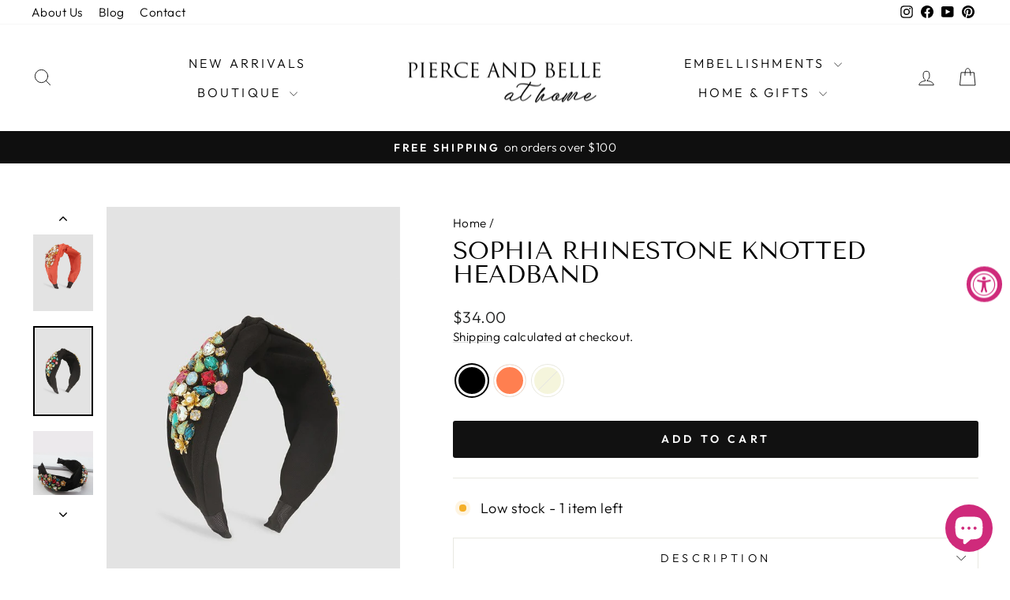

--- FILE ---
content_type: text/html; charset=utf-8
request_url: https://pierceandbellehome.com/products/sophia-rhinestone-knotted-headband?variant=44908934365398
body_size: 40256
content:
<!doctype html>
<html class="no-js" lang="en" dir="ltr">
<head>
  <meta charset="utf-8">
  <meta http-equiv="X-UA-Compatible" content="IE=edge,chrome=1">
  <meta name="viewport" content="width=device-width,initial-scale=1">
  <meta name="theme-color" content="#111111">
  <link rel="canonical" href="https://pierceandbellehome.com/products/sophia-rhinestone-knotted-headband">
  <link rel="preconnect" href="https://cdn.shopify.com" crossorigin>
  <link rel="preconnect" href="https://fonts.shopifycdn.com" crossorigin>
  <link rel="dns-prefetch" href="https://productreviews.shopifycdn.com">
  <link rel="dns-prefetch" href="https://ajax.googleapis.com">
  <link rel="dns-prefetch" href="https://maps.googleapis.com">
  <link rel="dns-prefetch" href="https://maps.gstatic.com"><link rel="shortcut icon" href="//pierceandbellehome.com/cdn/shop/files/Black_and_Beige_Elegant_Simple_Flower_Circle_Logo_1_32x32.png?v=1732938114" type="image/png" /><title>Sophia Rhinestone Knotted Headband
&ndash; Pierce and Belle at Home
</title>
<meta name="description" content="Material: Cloth +Alloy+Rhinestone+Pearl Size: 6.29&quot; x 6.29&quot;Wider Coverage 2.36&quot; One Size Fit All Cleaning care: Spot clean with damp cloth, Air dry Please allow some slight color difference as different lights and monitors always show different colors."><meta property="og:site_name" content="Pierce and Belle at Home">
  <meta property="og:url" content="https://pierceandbellehome.com/products/sophia-rhinestone-knotted-headband">
  <meta property="og:title" content="Sophia Rhinestone Knotted Headband">
  <meta property="og:type" content="product">
  <meta property="og:description" content="Material: Cloth +Alloy+Rhinestone+Pearl Size: 6.29&quot; x 6.29&quot;Wider Coverage 2.36&quot; One Size Fit All Cleaning care: Spot clean with damp cloth, Air dry Please allow some slight color difference as different lights and monitors always show different colors."><meta property="og:image" content="http://pierceandbellehome.com/cdn/shop/files/15210770_122021a2-cf4e-45be-917b-23dcb6d18e7b.jpg?v=1706125669">
    <meta property="og:image:secure_url" content="https://pierceandbellehome.com/cdn/shop/files/15210770_122021a2-cf4e-45be-917b-23dcb6d18e7b.jpg?v=1706125669">
    <meta property="og:image:width" content="533">
    <meta property="og:image:height" content="800"><meta name="twitter:site" content="@">
  <meta name="twitter:card" content="summary_large_image">
  <meta name="twitter:title" content="Sophia Rhinestone Knotted Headband">
  <meta name="twitter:description" content="Material: Cloth +Alloy+Rhinestone+Pearl Size: 6.29&quot; x 6.29&quot;Wider Coverage 2.36&quot; One Size Fit All Cleaning care: Spot clean with damp cloth, Air dry Please allow some slight color difference as different lights and monitors always show different colors.">
<style data-shopify>@font-face {
  font-family: "Tenor Sans";
  font-weight: 400;
  font-style: normal;
  font-display: swap;
  src: url("//pierceandbellehome.com/cdn/fonts/tenor_sans/tenorsans_n4.966071a72c28462a9256039d3e3dc5b0cf314f65.woff2") format("woff2"),
       url("//pierceandbellehome.com/cdn/fonts/tenor_sans/tenorsans_n4.2282841d948f9649ba5c3cad6ea46df268141820.woff") format("woff");
}

  @font-face {
  font-family: Outfit;
  font-weight: 300;
  font-style: normal;
  font-display: swap;
  src: url("//pierceandbellehome.com/cdn/fonts/outfit/outfit_n3.8c97ae4c4fac7c2ea467a6dc784857f4de7e0e37.woff2") format("woff2"),
       url("//pierceandbellehome.com/cdn/fonts/outfit/outfit_n3.b50a189ccde91f9bceee88f207c18c09f0b62a7b.woff") format("woff");
}


  @font-face {
  font-family: Outfit;
  font-weight: 600;
  font-style: normal;
  font-display: swap;
  src: url("//pierceandbellehome.com/cdn/fonts/outfit/outfit_n6.dfcbaa80187851df2e8384061616a8eaa1702fdc.woff2") format("woff2"),
       url("//pierceandbellehome.com/cdn/fonts/outfit/outfit_n6.88384e9fc3e36038624caccb938f24ea8008a91d.woff") format("woff");
}

  
  
</style><link href="//pierceandbellehome.com/cdn/shop/t/7/assets/theme.css?v=93626464380700918791746541838" rel="stylesheet" type="text/css" media="all" />
<style data-shopify>:root {
    --typeHeaderPrimary: "Tenor Sans";
    --typeHeaderFallback: sans-serif;
    --typeHeaderSize: 36px;
    --typeHeaderWeight: 400;
    --typeHeaderLineHeight: 1;
    --typeHeaderSpacing: 0.0em;

    --typeBasePrimary:Outfit;
    --typeBaseFallback:sans-serif;
    --typeBaseSize: 18px;
    --typeBaseWeight: 300;
    --typeBaseSpacing: 0.025em;
    --typeBaseLineHeight: 1.4;
    --typeBaselineHeightMinus01: 1.3;

    --typeCollectionTitle: 20px;

    --iconWeight: 2px;
    --iconLinecaps: round;

    
        --buttonRadius: 3px;
    

    --colorGridOverlayOpacity: 0.1;
    --colorAnnouncement: #0f0f0f;
    --colorAnnouncementText: #ffffff;

    --colorBody: #ffffff;
    --colorBodyAlpha05: rgba(255, 255, 255, 0.05);
    --colorBodyDim: #f2f2f2;
    --colorBodyLightDim: #fafafa;
    --colorBodyMediumDim: #f5f5f5;


    --colorBorder: #e8e8e1;

    --colorBtnPrimary: #111111;
    --colorBtnPrimaryLight: #2b2b2b;
    --colorBtnPrimaryDim: #040404;
    --colorBtnPrimaryText: #ffffff;

    --colorCartDot: #ff4f33;

    --colorDrawers: #ffffff;
    --colorDrawersDim: #f2f2f2;
    --colorDrawerBorder: #e8e8e1;
    --colorDrawerText: #000000;
    --colorDrawerTextDark: #000000;
    --colorDrawerButton: #111111;
    --colorDrawerButtonText: #ffffff;

    --colorFooter: #ffffff;
    --colorFooterText: #000000;
    --colorFooterTextAlpha01: #000000;

    --colorGridOverlay: #000000;
    --colorGridOverlayOpacity: 0.1;

    --colorHeaderTextAlpha01: rgba(0, 0, 0, 0.1);

    --colorHeroText: #ffffff;

    --colorSmallImageBg: #ffffff;
    --colorLargeImageBg: #0f0f0f;

    --colorImageOverlay: #000000;
    --colorImageOverlayOpacity: 0.1;
    --colorImageOverlayTextShadow: 0.2;

    --colorLink: #000000;

    --colorModalBg: rgba(230, 230, 230, 0.6);

    --colorNav: #ffffff;
    --colorNavText: #000000;

    --colorPrice: #1c1d1d;

    --colorSaleTag: #1c1d1d;
    --colorSaleTagText: #ffffff;

    --colorTextBody: #000000;
    --colorTextBodyAlpha015: rgba(0, 0, 0, 0.15);
    --colorTextBodyAlpha005: rgba(0, 0, 0, 0.05);
    --colorTextBodyAlpha008: rgba(0, 0, 0, 0.08);
    --colorTextSavings: #C20000;

    --urlIcoSelect: url(//pierceandbellehome.com/cdn/shop/t/7/assets/ico-select.svg);
    --urlIcoSelectFooter: url(//pierceandbellehome.com/cdn/shop/t/7/assets/ico-select-footer.svg);
    --urlIcoSelectWhite: url(//pierceandbellehome.com/cdn/shop/t/7/assets/ico-select-white.svg);

    --grid-gutter: 17px;
    --drawer-gutter: 20px;

    --sizeChartMargin: 25px 0;
    --sizeChartIconMargin: 5px;

    --newsletterReminderPadding: 40px;

    /*Shop Pay Installments*/
    --color-body-text: #000000;
    --color-body: #ffffff;
    --color-bg: #ffffff;
    }

    .placeholder-content {
    background-image: linear-gradient(100deg, #ffffff 40%, #f7f7f7 63%, #ffffff 79%);
    }</style><script>
    document.documentElement.className = document.documentElement.className.replace('no-js', 'js');

    window.theme = window.theme || {};
    theme.routes = {
      home: "/",
      cart: "/cart.js",
      cartPage: "/cart",
      cartAdd: "/cart/add.js",
      cartChange: "/cart/change.js",
      search: "/search",
      predictiveSearch: "/search/suggest"
    };
    theme.strings = {
      soldOut: "Sold Out",
      unavailable: "Unavailable",
      inStockLabel: "In stock, ready to ship",
      oneStockLabel: "Low stock - [count] item left",
      otherStockLabel: "Low stock - [count] items left",
      willNotShipUntil: "Ready to ship [date]",
      willBeInStockAfter: "Back in stock [date]",
      waitingForStock: "Backordered, shipping soon",
      savePrice: "Save [saved_amount]",
      cartEmpty: "Your cart is currently empty.",
      cartTermsConfirmation: "You must agree with the terms and conditions of sales to check out",
      searchCollections: "Collections",
      searchPages: "Pages",
      searchArticles: "Articles",
      productFrom: "from ",
      maxQuantity: "You can only have [quantity] of [title] in your cart."
    };
    theme.settings = {
      cartType: "drawer",
      isCustomerTemplate: false,
      moneyFormat: "${{amount}}",
      saveType: "percent",
      productImageSize: "portrait",
      productImageCover: true,
      predictiveSearch: true,
      predictiveSearchType: null,
      predictiveSearchVendor: false,
      predictiveSearchPrice: false,
      quickView: true,
      themeName: 'Impulse',
      themeVersion: "7.6.2"
    };
  </script>

  <script>window.performance && window.performance.mark && window.performance.mark('shopify.content_for_header.start');</script><meta name="google-site-verification" content="ZF_lMpgcIZRCMD30kd4CnmzQoMj8CQw36f6pKNiN-uQ">
<meta name="facebook-domain-verification" content="ncopaednthe3kp07nrnitmn64hcts7">
<meta name="google-site-verification" content="2GOqHNrM6t3Hw1zOgjdYtOK9n7MQ3KdUWRYXKj2kajA">
<meta id="shopify-digital-wallet" name="shopify-digital-wallet" content="/60965093590/digital_wallets/dialog">
<meta name="shopify-checkout-api-token" content="aceb4445743f54caecc2c4fec61b14c3">
<meta id="in-context-paypal-metadata" data-shop-id="60965093590" data-venmo-supported="false" data-environment="production" data-locale="en_US" data-paypal-v4="true" data-currency="USD">
<link rel="alternate" type="application/json+oembed" href="https://pierceandbellehome.com/products/sophia-rhinestone-knotted-headband.oembed">
<script async="async" src="/checkouts/internal/preloads.js?locale=en-US"></script>
<link rel="preconnect" href="https://shop.app" crossorigin="anonymous">
<script async="async" src="https://shop.app/checkouts/internal/preloads.js?locale=en-US&shop_id=60965093590" crossorigin="anonymous"></script>
<script id="apple-pay-shop-capabilities" type="application/json">{"shopId":60965093590,"countryCode":"US","currencyCode":"USD","merchantCapabilities":["supports3DS"],"merchantId":"gid:\/\/shopify\/Shop\/60965093590","merchantName":"Pierce and Belle at Home","requiredBillingContactFields":["postalAddress","email","phone"],"requiredShippingContactFields":["postalAddress","email","phone"],"shippingType":"shipping","supportedNetworks":["visa","masterCard","amex","discover","elo","jcb"],"total":{"type":"pending","label":"Pierce and Belle at Home","amount":"1.00"},"shopifyPaymentsEnabled":true,"supportsSubscriptions":true}</script>
<script id="shopify-features" type="application/json">{"accessToken":"aceb4445743f54caecc2c4fec61b14c3","betas":["rich-media-storefront-analytics"],"domain":"pierceandbellehome.com","predictiveSearch":true,"shopId":60965093590,"locale":"en"}</script>
<script>var Shopify = Shopify || {};
Shopify.shop = "pierce-and-belle-at-home.myshopify.com";
Shopify.locale = "en";
Shopify.currency = {"active":"USD","rate":"1.0"};
Shopify.country = "US";
Shopify.theme = {"name":"Updated copy of Impulse","id":143719956694,"schema_name":"Impulse","schema_version":"7.6.2","theme_store_id":857,"role":"main"};
Shopify.theme.handle = "null";
Shopify.theme.style = {"id":null,"handle":null};
Shopify.cdnHost = "pierceandbellehome.com/cdn";
Shopify.routes = Shopify.routes || {};
Shopify.routes.root = "/";</script>
<script type="module">!function(o){(o.Shopify=o.Shopify||{}).modules=!0}(window);</script>
<script>!function(o){function n(){var o=[];function n(){o.push(Array.prototype.slice.apply(arguments))}return n.q=o,n}var t=o.Shopify=o.Shopify||{};t.loadFeatures=n(),t.autoloadFeatures=n()}(window);</script>
<script>
  window.ShopifyPay = window.ShopifyPay || {};
  window.ShopifyPay.apiHost = "shop.app\/pay";
  window.ShopifyPay.redirectState = null;
</script>
<script id="shop-js-analytics" type="application/json">{"pageType":"product"}</script>
<script defer="defer" async type="module" src="//pierceandbellehome.com/cdn/shopifycloud/shop-js/modules/v2/client.init-shop-cart-sync_BdyHc3Nr.en.esm.js"></script>
<script defer="defer" async type="module" src="//pierceandbellehome.com/cdn/shopifycloud/shop-js/modules/v2/chunk.common_Daul8nwZ.esm.js"></script>
<script type="module">
  await import("//pierceandbellehome.com/cdn/shopifycloud/shop-js/modules/v2/client.init-shop-cart-sync_BdyHc3Nr.en.esm.js");
await import("//pierceandbellehome.com/cdn/shopifycloud/shop-js/modules/v2/chunk.common_Daul8nwZ.esm.js");

  window.Shopify.SignInWithShop?.initShopCartSync?.({"fedCMEnabled":true,"windoidEnabled":true});

</script>
<script defer="defer" async type="module" src="//pierceandbellehome.com/cdn/shopifycloud/shop-js/modules/v2/client.payment-terms_MV4M3zvL.en.esm.js"></script>
<script defer="defer" async type="module" src="//pierceandbellehome.com/cdn/shopifycloud/shop-js/modules/v2/chunk.common_Daul8nwZ.esm.js"></script>
<script defer="defer" async type="module" src="//pierceandbellehome.com/cdn/shopifycloud/shop-js/modules/v2/chunk.modal_CQq8HTM6.esm.js"></script>
<script type="module">
  await import("//pierceandbellehome.com/cdn/shopifycloud/shop-js/modules/v2/client.payment-terms_MV4M3zvL.en.esm.js");
await import("//pierceandbellehome.com/cdn/shopifycloud/shop-js/modules/v2/chunk.common_Daul8nwZ.esm.js");
await import("//pierceandbellehome.com/cdn/shopifycloud/shop-js/modules/v2/chunk.modal_CQq8HTM6.esm.js");

  
</script>
<script>
  window.Shopify = window.Shopify || {};
  if (!window.Shopify.featureAssets) window.Shopify.featureAssets = {};
  window.Shopify.featureAssets['shop-js'] = {"shop-cart-sync":["modules/v2/client.shop-cart-sync_QYOiDySF.en.esm.js","modules/v2/chunk.common_Daul8nwZ.esm.js"],"init-fed-cm":["modules/v2/client.init-fed-cm_DchLp9rc.en.esm.js","modules/v2/chunk.common_Daul8nwZ.esm.js"],"shop-button":["modules/v2/client.shop-button_OV7bAJc5.en.esm.js","modules/v2/chunk.common_Daul8nwZ.esm.js"],"init-windoid":["modules/v2/client.init-windoid_DwxFKQ8e.en.esm.js","modules/v2/chunk.common_Daul8nwZ.esm.js"],"shop-cash-offers":["modules/v2/client.shop-cash-offers_DWtL6Bq3.en.esm.js","modules/v2/chunk.common_Daul8nwZ.esm.js","modules/v2/chunk.modal_CQq8HTM6.esm.js"],"shop-toast-manager":["modules/v2/client.shop-toast-manager_CX9r1SjA.en.esm.js","modules/v2/chunk.common_Daul8nwZ.esm.js"],"init-shop-email-lookup-coordinator":["modules/v2/client.init-shop-email-lookup-coordinator_UhKnw74l.en.esm.js","modules/v2/chunk.common_Daul8nwZ.esm.js"],"pay-button":["modules/v2/client.pay-button_DzxNnLDY.en.esm.js","modules/v2/chunk.common_Daul8nwZ.esm.js"],"avatar":["modules/v2/client.avatar_BTnouDA3.en.esm.js"],"init-shop-cart-sync":["modules/v2/client.init-shop-cart-sync_BdyHc3Nr.en.esm.js","modules/v2/chunk.common_Daul8nwZ.esm.js"],"shop-login-button":["modules/v2/client.shop-login-button_D8B466_1.en.esm.js","modules/v2/chunk.common_Daul8nwZ.esm.js","modules/v2/chunk.modal_CQq8HTM6.esm.js"],"init-customer-accounts-sign-up":["modules/v2/client.init-customer-accounts-sign-up_C8fpPm4i.en.esm.js","modules/v2/client.shop-login-button_D8B466_1.en.esm.js","modules/v2/chunk.common_Daul8nwZ.esm.js","modules/v2/chunk.modal_CQq8HTM6.esm.js"],"init-shop-for-new-customer-accounts":["modules/v2/client.init-shop-for-new-customer-accounts_CVTO0Ztu.en.esm.js","modules/v2/client.shop-login-button_D8B466_1.en.esm.js","modules/v2/chunk.common_Daul8nwZ.esm.js","modules/v2/chunk.modal_CQq8HTM6.esm.js"],"init-customer-accounts":["modules/v2/client.init-customer-accounts_dRgKMfrE.en.esm.js","modules/v2/client.shop-login-button_D8B466_1.en.esm.js","modules/v2/chunk.common_Daul8nwZ.esm.js","modules/v2/chunk.modal_CQq8HTM6.esm.js"],"shop-follow-button":["modules/v2/client.shop-follow-button_CkZpjEct.en.esm.js","modules/v2/chunk.common_Daul8nwZ.esm.js","modules/v2/chunk.modal_CQq8HTM6.esm.js"],"lead-capture":["modules/v2/client.lead-capture_BntHBhfp.en.esm.js","modules/v2/chunk.common_Daul8nwZ.esm.js","modules/v2/chunk.modal_CQq8HTM6.esm.js"],"checkout-modal":["modules/v2/client.checkout-modal_CfxcYbTm.en.esm.js","modules/v2/chunk.common_Daul8nwZ.esm.js","modules/v2/chunk.modal_CQq8HTM6.esm.js"],"shop-login":["modules/v2/client.shop-login_Da4GZ2H6.en.esm.js","modules/v2/chunk.common_Daul8nwZ.esm.js","modules/v2/chunk.modal_CQq8HTM6.esm.js"],"payment-terms":["modules/v2/client.payment-terms_MV4M3zvL.en.esm.js","modules/v2/chunk.common_Daul8nwZ.esm.js","modules/v2/chunk.modal_CQq8HTM6.esm.js"]};
</script>
<script>(function() {
  var isLoaded = false;
  function asyncLoad() {
    if (isLoaded) return;
    isLoaded = true;
    var urls = ["https:\/\/shopify-extension.getredo.com\/main.js?widget_id=jqrgewcdr3zkock\u0026shop=pierce-and-belle-at-home.myshopify.com","https:\/\/cdn.hextom.com\/js\/freeshippingbar.js?shop=pierce-and-belle-at-home.myshopify.com"];
    for (var i = 0; i < urls.length; i++) {
      var s = document.createElement('script');
      s.type = 'text/javascript';
      s.async = true;
      s.src = urls[i];
      var x = document.getElementsByTagName('script')[0];
      x.parentNode.insertBefore(s, x);
    }
  };
  if(window.attachEvent) {
    window.attachEvent('onload', asyncLoad);
  } else {
    window.addEventListener('load', asyncLoad, false);
  }
})();</script>
<script id="__st">var __st={"a":60965093590,"offset":-21600,"reqid":"c99d73c2-5e5c-4ab3-858f-fdc6acbb719d-1768982752","pageurl":"pierceandbellehome.com\/products\/sophia-rhinestone-knotted-headband?variant=44908934365398","u":"2589a6662085","p":"product","rtyp":"product","rid":8290589933782};</script>
<script>window.ShopifyPaypalV4VisibilityTracking = true;</script>
<script id="captcha-bootstrap">!function(){'use strict';const t='contact',e='account',n='new_comment',o=[[t,t],['blogs',n],['comments',n],[t,'customer']],c=[[e,'customer_login'],[e,'guest_login'],[e,'recover_customer_password'],[e,'create_customer']],r=t=>t.map((([t,e])=>`form[action*='/${t}']:not([data-nocaptcha='true']) input[name='form_type'][value='${e}']`)).join(','),a=t=>()=>t?[...document.querySelectorAll(t)].map((t=>t.form)):[];function s(){const t=[...o],e=r(t);return a(e)}const i='password',u='form_key',d=['recaptcha-v3-token','g-recaptcha-response','h-captcha-response',i],f=()=>{try{return window.sessionStorage}catch{return}},m='__shopify_v',_=t=>t.elements[u];function p(t,e,n=!1){try{const o=window.sessionStorage,c=JSON.parse(o.getItem(e)),{data:r}=function(t){const{data:e,action:n}=t;return t[m]||n?{data:e,action:n}:{data:t,action:n}}(c);for(const[e,n]of Object.entries(r))t.elements[e]&&(t.elements[e].value=n);n&&o.removeItem(e)}catch(o){console.error('form repopulation failed',{error:o})}}const l='form_type',E='cptcha';function T(t){t.dataset[E]=!0}const w=window,h=w.document,L='Shopify',v='ce_forms',y='captcha';let A=!1;((t,e)=>{const n=(g='f06e6c50-85a8-45c8-87d0-21a2b65856fe',I='https://cdn.shopify.com/shopifycloud/storefront-forms-hcaptcha/ce_storefront_forms_captcha_hcaptcha.v1.5.2.iife.js',D={infoText:'Protected by hCaptcha',privacyText:'Privacy',termsText:'Terms'},(t,e,n)=>{const o=w[L][v],c=o.bindForm;if(c)return c(t,g,e,D).then(n);var r;o.q.push([[t,g,e,D],n]),r=I,A||(h.body.append(Object.assign(h.createElement('script'),{id:'captcha-provider',async:!0,src:r})),A=!0)});var g,I,D;w[L]=w[L]||{},w[L][v]=w[L][v]||{},w[L][v].q=[],w[L][y]=w[L][y]||{},w[L][y].protect=function(t,e){n(t,void 0,e),T(t)},Object.freeze(w[L][y]),function(t,e,n,w,h,L){const[v,y,A,g]=function(t,e,n){const i=e?o:[],u=t?c:[],d=[...i,...u],f=r(d),m=r(i),_=r(d.filter((([t,e])=>n.includes(e))));return[a(f),a(m),a(_),s()]}(w,h,L),I=t=>{const e=t.target;return e instanceof HTMLFormElement?e:e&&e.form},D=t=>v().includes(t);t.addEventListener('submit',(t=>{const e=I(t);if(!e)return;const n=D(e)&&!e.dataset.hcaptchaBound&&!e.dataset.recaptchaBound,o=_(e),c=g().includes(e)&&(!o||!o.value);(n||c)&&t.preventDefault(),c&&!n&&(function(t){try{if(!f())return;!function(t){const e=f();if(!e)return;const n=_(t);if(!n)return;const o=n.value;o&&e.removeItem(o)}(t);const e=Array.from(Array(32),(()=>Math.random().toString(36)[2])).join('');!function(t,e){_(t)||t.append(Object.assign(document.createElement('input'),{type:'hidden',name:u})),t.elements[u].value=e}(t,e),function(t,e){const n=f();if(!n)return;const o=[...t.querySelectorAll(`input[type='${i}']`)].map((({name:t})=>t)),c=[...d,...o],r={};for(const[a,s]of new FormData(t).entries())c.includes(a)||(r[a]=s);n.setItem(e,JSON.stringify({[m]:1,action:t.action,data:r}))}(t,e)}catch(e){console.error('failed to persist form',e)}}(e),e.submit())}));const S=(t,e)=>{t&&!t.dataset[E]&&(n(t,e.some((e=>e===t))),T(t))};for(const o of['focusin','change'])t.addEventListener(o,(t=>{const e=I(t);D(e)&&S(e,y())}));const B=e.get('form_key'),M=e.get(l),P=B&&M;t.addEventListener('DOMContentLoaded',(()=>{const t=y();if(P)for(const e of t)e.elements[l].value===M&&p(e,B);[...new Set([...A(),...v().filter((t=>'true'===t.dataset.shopifyCaptcha))])].forEach((e=>S(e,t)))}))}(h,new URLSearchParams(w.location.search),n,t,e,['guest_login'])})(!0,!0)}();</script>
<script integrity="sha256-4kQ18oKyAcykRKYeNunJcIwy7WH5gtpwJnB7kiuLZ1E=" data-source-attribution="shopify.loadfeatures" defer="defer" src="//pierceandbellehome.com/cdn/shopifycloud/storefront/assets/storefront/load_feature-a0a9edcb.js" crossorigin="anonymous"></script>
<script crossorigin="anonymous" defer="defer" src="//pierceandbellehome.com/cdn/shopifycloud/storefront/assets/shopify_pay/storefront-65b4c6d7.js?v=20250812"></script>
<script data-source-attribution="shopify.dynamic_checkout.dynamic.init">var Shopify=Shopify||{};Shopify.PaymentButton=Shopify.PaymentButton||{isStorefrontPortableWallets:!0,init:function(){window.Shopify.PaymentButton.init=function(){};var t=document.createElement("script");t.src="https://pierceandbellehome.com/cdn/shopifycloud/portable-wallets/latest/portable-wallets.en.js",t.type="module",document.head.appendChild(t)}};
</script>
<script data-source-attribution="shopify.dynamic_checkout.buyer_consent">
  function portableWalletsHideBuyerConsent(e){var t=document.getElementById("shopify-buyer-consent"),n=document.getElementById("shopify-subscription-policy-button");t&&n&&(t.classList.add("hidden"),t.setAttribute("aria-hidden","true"),n.removeEventListener("click",e))}function portableWalletsShowBuyerConsent(e){var t=document.getElementById("shopify-buyer-consent"),n=document.getElementById("shopify-subscription-policy-button");t&&n&&(t.classList.remove("hidden"),t.removeAttribute("aria-hidden"),n.addEventListener("click",e))}window.Shopify?.PaymentButton&&(window.Shopify.PaymentButton.hideBuyerConsent=portableWalletsHideBuyerConsent,window.Shopify.PaymentButton.showBuyerConsent=portableWalletsShowBuyerConsent);
</script>
<script data-source-attribution="shopify.dynamic_checkout.cart.bootstrap">document.addEventListener("DOMContentLoaded",(function(){function t(){return document.querySelector("shopify-accelerated-checkout-cart, shopify-accelerated-checkout")}if(t())Shopify.PaymentButton.init();else{new MutationObserver((function(e,n){t()&&(Shopify.PaymentButton.init(),n.disconnect())})).observe(document.body,{childList:!0,subtree:!0})}}));
</script>
<link id="shopify-accelerated-checkout-styles" rel="stylesheet" media="screen" href="https://pierceandbellehome.com/cdn/shopifycloud/portable-wallets/latest/accelerated-checkout-backwards-compat.css" crossorigin="anonymous">
<style id="shopify-accelerated-checkout-cart">
        #shopify-buyer-consent {
  margin-top: 1em;
  display: inline-block;
  width: 100%;
}

#shopify-buyer-consent.hidden {
  display: none;
}

#shopify-subscription-policy-button {
  background: none;
  border: none;
  padding: 0;
  text-decoration: underline;
  font-size: inherit;
  cursor: pointer;
}

#shopify-subscription-policy-button::before {
  box-shadow: none;
}

      </style>

<script>window.performance && window.performance.mark && window.performance.mark('shopify.content_for_header.end');</script>

  <script src="//pierceandbellehome.com/cdn/shop/t/7/assets/vendor-scripts-v11.js" defer="defer"></script><script src="//pierceandbellehome.com/cdn/shop/t/7/assets/theme.js?v=22325264162658116151746541838" defer="defer"></script>
<!-- BEGIN app block: shopify://apps/blocky-fraud-blocker/blocks/app-embed/aa25b3bf-c2c5-4359-aa61-7836c225c5a9 -->
<script async src="https://app.blocky-app.com/get_script/?shop_url=pierce-and-belle-at-home.myshopify.com"></script>


<!-- END app block --><!-- BEGIN app block: shopify://apps/sales-discounts/blocks/sale-labels/29205fb1-2e68-4d81-a905-d828a51c8413 --><style>#Product-Slider>div+div .hc-sale-tag,.Product__Gallery--stack .Product__SlideItem+.Product__SlideItem .hc-sale-tag,.\#product-card-badge.\@type\:sale,.badge--on-sale,.badge--onsale,.badge.color-sale,.badge.onsale,.flag.sale,.grid-product__on-sale,.grid-product__tag--sale,.hc-sale-tag+.ProductItem__Wrapper .ProductItem__Label,.hc-sale-tag+.badge__container,.hc-sale-tag+.card__inner .badge,.hc-sale-tag+.card__inner+.card__content .card__badge,.hc-sale-tag+link+.card-wrapper .card__badge,.hc-sale-tag+.card__wrapper .card__badge,.hc-sale-tag+.image-wrapper .product-item__badge,.hc-sale-tag+.product--labels,.hc-sale-tag+.product-item__image-wrapper .product-item__label-list,.hc-sale-tag+a .label,.hc-sale-tag+img+.product-item__meta+.product-item__badge,.label .overlay-sale,.lbl.on-sale,.media-column+.media-column .hc-sale-tag,.price__badge-sale,.product-badge--sale,.product-badge__sale,.product-card__label--sale,.product-item__badge--sale,.product-label--on-sale,.product-label--sale,.product-label.sale,.product__badge--sale,.product__badge__item--sale,.product__media-icon,.productitem__badge--sale,.sale-badge,.sale-box,.sale-item.icn,.sale-sticker,.sale_banner,.theme-img+.theme-img .hc-sale-tag,.hc-sale-tag+a+.badge,.hc-sale-tag+div .badge{display:none!important}.facets__display{z-index:3!important}.indiv-product .hc-sale-tag,.product-item--with-hover-swatches .hc-sale-tag,.product-recommendations .hc-sale-tag{z-index:3}#Product-Slider .hc-sale-tag{z-index:6}.product-holder .hc-sale-tag{z-index:9}.apply-gallery-animation .hc-product-page{z-index:10}.product-card.relative.flex.flex-col .hc-sale-tag{z-index:21}@media only screen and (min-width:750px){.product-gallery-item+.product-gallery-item .hc-sale-tag,.product__slide+.product__slide .hc-sale-tag,.yv-product-slider-item+.yv-product-slider-item .hc-sale-tag{display:none!important}}@media (min-width:960px){.product__media-item+.product__media-item .hc-sale-tag,.splide__slide+.splide__slide .hc-sale-tag{display:none!important}}
</style>
<script>
  let hcSaleLabelSettings = {
    domain: "pierce-and-belle-at-home.myshopify.com",
    variants: [{"id":44908934365398,"title":"Black","option1":"Black","option2":null,"option3":null,"sku":"118570N","requires_shipping":true,"taxable":true,"featured_image":{"id":41575236829398,"product_id":8290589933782,"position":10,"created_at":"2024-01-24T13:47:46-06:00","updated_at":"2024-01-24T13:47:50-06:00","alt":null,"width":533,"height":800,"src":"\/\/pierceandbellehome.com\/cdn\/shop\/files\/15210770_5334c9f1-c225-40f2-9224-fca08977c4ef.jpg?v=1706125670","variant_ids":[44908934365398]},"available":true,"name":"Sophia Rhinestone Knotted Headband - Black","public_title":"Black","options":["Black"],"price":3400,"weight":227,"compare_at_price":null,"inventory_management":"shopify","barcode":null,"featured_media":{"alt":null,"id":34200968397014,"position":10,"preview_image":{"aspect_ratio":0.666,"height":800,"width":533,"src":"\/\/pierceandbellehome.com\/cdn\/shop\/files\/15210770_5334c9f1-c225-40f2-9224-fca08977c4ef.jpg?v=1706125670"}},"requires_selling_plan":false,"selling_plan_allocations":[]},{"id":44908934398166,"title":"Coral","option1":"Coral","option2":null,"option3":null,"sku":"3192633","requires_shipping":true,"taxable":true,"featured_image":{"id":41575236534486,"product_id":8290589933782,"position":9,"created_at":"2024-01-24T13:47:46-06:00","updated_at":"2024-01-24T13:47:48-06:00","alt":null,"width":533,"height":800,"src":"\/\/pierceandbellehome.com\/cdn\/shop\/files\/15210770_4969be7a-1bb1-4e74-9184-d83e709606e3.jpg?v=1706125668","variant_ids":[44908934398166]},"available":true,"name":"Sophia Rhinestone Knotted Headband - Coral","public_title":"Coral","options":["Coral"],"price":3400,"weight":227,"compare_at_price":null,"inventory_management":"shopify","barcode":null,"featured_media":{"alt":null,"id":34200968364246,"position":9,"preview_image":{"aspect_ratio":0.666,"height":800,"width":533,"src":"\/\/pierceandbellehome.com\/cdn\/shop\/files\/15210770_4969be7a-1bb1-4e74-9184-d83e709606e3.jpg?v=1706125668"}},"requires_selling_plan":false,"selling_plan_allocations":[]},{"id":44908934430934,"title":"Beige","option1":"Beige","option2":null,"option3":null,"sku":"L650261","requires_shipping":true,"taxable":true,"featured_image":{"id":41575237320918,"product_id":8290589933782,"position":8,"created_at":"2024-01-24T13:47:46-06:00","updated_at":"2024-01-24T13:47:51-06:00","alt":null,"width":533,"height":800,"src":"\/\/pierceandbellehome.com\/cdn\/shop\/files\/15210770_640bd7f8-7d4d-4ad8-a171-402c756f70b5.jpg?v=1706125671","variant_ids":[44908934430934]},"available":false,"name":"Sophia Rhinestone Knotted Headband - Beige","public_title":"Beige","options":["Beige"],"price":3400,"weight":227,"compare_at_price":null,"inventory_management":"shopify","barcode":null,"featured_media":{"alt":null,"id":34200968331478,"position":8,"preview_image":{"aspect_ratio":0.666,"height":800,"width":533,"src":"\/\/pierceandbellehome.com\/cdn\/shop\/files\/15210770_640bd7f8-7d4d-4ad8-a171-402c756f70b5.jpg?v=1706125671"}},"requires_selling_plan":false,"selling_plan_allocations":[]}],
    selectedVariant: {"id":44908934365398,"title":"Black","option1":"Black","option2":null,"option3":null,"sku":"118570N","requires_shipping":true,"taxable":true,"featured_image":{"id":41575236829398,"product_id":8290589933782,"position":10,"created_at":"2024-01-24T13:47:46-06:00","updated_at":"2024-01-24T13:47:50-06:00","alt":null,"width":533,"height":800,"src":"\/\/pierceandbellehome.com\/cdn\/shop\/files\/15210770_5334c9f1-c225-40f2-9224-fca08977c4ef.jpg?v=1706125670","variant_ids":[44908934365398]},"available":true,"name":"Sophia Rhinestone Knotted Headband - Black","public_title":"Black","options":["Black"],"price":3400,"weight":227,"compare_at_price":null,"inventory_management":"shopify","barcode":null,"featured_media":{"alt":null,"id":34200968397014,"position":10,"preview_image":{"aspect_ratio":0.666,"height":800,"width":533,"src":"\/\/pierceandbellehome.com\/cdn\/shop\/files\/15210770_5334c9f1-c225-40f2-9224-fca08977c4ef.jpg?v=1706125670"}},"requires_selling_plan":false,"selling_plan_allocations":[]},
    productPageImages: ["\/\/pierceandbellehome.com\/cdn\/shop\/files\/15210770_122021a2-cf4e-45be-917b-23dcb6d18e7b.jpg?v=1706125669","\/\/pierceandbellehome.com\/cdn\/shop\/files\/15210770_a4b33ba6-86fc-4eee-8c71-18936555f3b7.jpg?v=1706125669","\/\/pierceandbellehome.com\/cdn\/shop\/files\/15210770_2c1724fb-9177-4b7b-82a6-af3d06f016db.jpg?v=1706125667","\/\/pierceandbellehome.com\/cdn\/shop\/files\/15210770_7a14334b-c447-42aa-ab11-45939eb58c67.jpg?v=1706125668","\/\/pierceandbellehome.com\/cdn\/shop\/files\/15210770_7fe59168-981a-417c-ad21-91c8730007bc.jpg?v=1706125671","\/\/pierceandbellehome.com\/cdn\/shop\/files\/15210770_9cb49562-c0de-4f09-a8a7-0eefd16e63a8.jpg?v=1706125670","\/\/pierceandbellehome.com\/cdn\/shop\/files\/15210770_34ce9c96-c328-44bb-b8ae-0d306ad3bcb2.jpg?v=1706125669","\/\/pierceandbellehome.com\/cdn\/shop\/files\/15210770_640bd7f8-7d4d-4ad8-a171-402c756f70b5.jpg?v=1706125671","\/\/pierceandbellehome.com\/cdn\/shop\/files\/15210770_4969be7a-1bb1-4e74-9184-d83e709606e3.jpg?v=1706125668","\/\/pierceandbellehome.com\/cdn\/shop\/files\/15210770_5334c9f1-c225-40f2-9224-fca08977c4ef.jpg?v=1706125670","\/\/pierceandbellehome.com\/cdn\/shop\/files\/15210770_9217f202-eabb-4a95-bd12-694364b0cc46.jpg?v=1706125671"],
    
  }
</script>
<style>.hc-sale-tag{z-index:2;font-size:14px;display:inline-block;height:0;width:0;position:absolute!important;left:-26px;top:-6px;padding:0;border-bottom:40px solid #fb485e;border-right:40px solid transparent;border-left:40px solid transparent;transform:rotate(
-45deg);background:transparent!important;color:#fff;font-weight:700}.hc-sale-tag span{position:relative;display:block;height:40px;line-height:40px;width:80px;text-align:center;margin-left:-40px;margin-top:8px}.hc-sale-tag{border-bottom-color:#ff5cc0!important;color:#ffffff!important;}.hc-sale-tag span{color:#ffffff!important}.hc-sale-tag span:before{content:"-"}</style><script>document.addEventListener("DOMContentLoaded",function(){"undefined"!=typeof hcVariants&&function(e){function t(e,t,a){return function(){if(a)return t.apply(this,arguments),e.apply(this,arguments);var n=e.apply(this,arguments);return t.apply(this,arguments),n}}var a=null;function n(){var t=window.location.search.replace(/.*variant=(\d+).*/,"$1");t&&t!=a&&(a=t,e(t))}window.history.pushState=t(history.pushState,n),window.history.replaceState=t(history.replaceState,n),window.addEventListener("popstate",n)}(function(e){let t=null;for(var a=0;a<hcVariants.length;a++)if(hcVariants[a].id==e){t=hcVariants[a];var n=document.querySelectorAll(".hc-product-page.hc-sale-tag");if(t.compare_at_price&&t.compare_at_price>t.price){var r=100*(t.compare_at_price-t.price)/t.compare_at_price;if(null!=r)for(a=0;a<n.length;a++)n[a].childNodes[0].textContent=r.toFixed(0)+"%",n[a].style.display="block";else for(a=0;a<n.length;a++)n[a].style.display="none"}else for(a=0;a<n.length;a++)n[a].style.display="none";break}})});</script> 


<!-- END app block --><!-- BEGIN app block: shopify://apps/conversion/blocks/seona_by_styleai/c2fdd8a2-5abf-48be-ab7f-5378cb014677 --><script src="https://p.usestyle.ai" defer></script><meta name="google-site-verification" content="nLCGv2-0oWAbk_Eme0wmHfbmpziVv17tsWWyVa0KArc" />

<!-- END app block --><!-- BEGIN app block: shopify://apps/sales-discounts/blocks/countdown/29205fb1-2e68-4d81-a905-d828a51c8413 --><script id="hc_product_countdown_dates" data-p_id="8290589933782" type="application/json">{"8177187029206":{"sale_start":"2024-03-04T22:00:00+00:00","sale_end":"2024-03-31T23:55:00+00:00"},"8030087741654":{"sale_start":"2024-08-30T17:00:00+00:00","sale_end":"2024-10-01T17:00:00+00:00"},"8030087545046":{"sale_start":"2024-08-30T17:00:00+00:00","sale_end":"2024-10-01T17:00:00+00:00"},"8030084792534":{"sale_start":"2024-08-30T17:00:00+00:00","sale_end":""},"8030086660310":{"sale_start":"2024-08-30T17:00:00+00:00","sale_end":""},"7668163510486":{"sale_start":"2024-08-30T17:00:00+00:00","sale_end":""},"8003011739862":{"sale_start":"2024-08-30T17:00:00+00:00","sale_end":""},"8011058282710":{"sale_start":"2024-08-30T17:00:00+00:00","sale_end":""},"8011007590614":{"sale_start":"2024-08-30T17:00:00+00:00","sale_end":""},"8030085185750":{"sale_start":"2024-08-30T17:00:00+00:00","sale_end":""},"8030079353046":{"sale_start":"2024-08-30T17:00:00+00:00","sale_end":""},"8030081056982":{"sale_start":"2024-08-30T17:00:00+00:00","sale_end":""},"7668068942038":{"sale_start":"2024-08-30T17:00:00+00:00","sale_end":""},"7821940588758":{"sale_start":"2024-08-30T17:00:00+00:00","sale_end":""},"7668139983062":{"sale_start":"2024-08-30T17:00:00+00:00","sale_end":""},"8030085742806":{"sale_start":"2024-08-30T17:00:00+00:00","sale_end":""},"8011063722198":{"sale_start":"2024-08-30T17:00:00+00:00","sale_end":""},"8015638855894":{"sale_start":"2024-08-30T17:00:00+00:00","sale_end":""},"7919248146646":{"sale_start":"2024-08-30T17:00:00+00:00","sale_end":""},"7919255552214":{"sale_start":"2024-08-30T17:00:00+00:00","sale_end":""},"8715214029014":{"sale_start":"2024-08-30T17:00:00+00:00","sale_end":""},"8715217207510":{"sale_start":"2024-08-30T17:00:00+00:00","sale_end":""},"8715218976982":{"sale_start":"2024-08-30T17:00:00+00:00","sale_end":""},"8715226251478":{"sale_start":"2024-08-30T17:00:00+00:00","sale_end":""},"8557013139670":{"sale_start":"2024-08-30T17:00:00+00:00","sale_end":""},"8557046137046":{"sale_start":"2024-08-30T17:00:00+00:00","sale_end":""},"8557083394262":{"sale_start":"2024-08-30T17:00:00+00:00","sale_end":""},"8557076349142":{"sale_start":"2024-08-30T17:00:00+00:00","sale_end":""},"8557067567318":{"sale_start":"2024-08-30T17:00:00+00:00","sale_end":""},"8154715193558":{"sale_start":"2024-08-30T17:00:00+00:00","sale_end":""},"8054977986774":{"sale_start":"2024-08-30T17:00:00+00:00","sale_end":""},"8154716504278":{"sale_start":"2024-08-30T17:00:00+00:00","sale_end":""},"8154716340438":{"sale_start":"2024-08-30T17:00:00+00:00","sale_end":""},"8189728850134":{"sale_start":"2024-08-30T17:00:00+00:00","sale_end":""},"8166168789206":{"sale_start":"2024-08-30T17:00:00+00:00","sale_end":""},"8003010068694":{"sale_start":"2024-08-30T17:00:00+00:00","sale_end":""},"8018528927958":{"sale_start":"2024-08-30T17:00:00+00:00","sale_end":""},"8051910770902":{"sale_start":"2024-08-30T17:00:00+00:00","sale_end":""},"8154714702038":{"sale_start":"2024-08-30T17:00:00+00:00","sale_end":""},"8154713686230":{"sale_start":"2024-08-30T17:00:00+00:00","sale_end":""},"8569604145366":{"sale_start":"2024-08-30T17:00:00+00:00","sale_end":""},"8154716111062":{"sale_start":"2024-08-30T17:00:00+00:00","sale_end":""},"8715222810838":{"sale_start":"2024-08-30T17:00:00+00:00","sale_end":""},"8003008266454":{"sale_start":"2024-08-30T17:00:00+00:00","sale_end":""},"8220369518806":{"sale_start":"2024-12-31T17:00:00+00:00","sale_end":"2025-01-02T05:55:00+00:00"},"8551123058902":{"sale_start":"2024-12-31T17:00:00+00:00","sale_end":"2025-01-02T05:55:00+00:00"},"8667447853270":{"sale_start":"2024-12-31T17:00:00+00:00","sale_end":"2025-01-02T05:55:00+00:00"},"8667452506326":{"sale_start":"2024-12-31T17:00:00+00:00","sale_end":"2025-01-02T05:55:00+00:00"},"8667456078038":{"sale_start":"2024-12-31T17:00:00+00:00","sale_end":"2025-01-02T05:55:00+00:00"},"7973072568534":{"sale_start":"2024-12-31T17:00:00+00:00","sale_end":"2025-01-02T05:55:00+00:00"},"8671090737366":{"sale_start":"2024-12-31T17:00:00+00:00","sale_end":"2025-01-02T05:55:00+00:00"},"8729539018966":{"sale_start":"2024-12-31T17:00:00+00:00","sale_end":"2025-01-02T05:55:00+00:00"},"8447025610966":{"sale_start":"2024-12-31T17:00:00+00:00","sale_end":"2025-01-02T05:55:00+00:00"},"7973741592790":{"sale_start":"2024-12-31T17:00:00+00:00","sale_end":"2025-01-02T05:55:00+00:00"},"8667447525590":{"sale_start":"2024-12-31T17:00:00+00:00","sale_end":"2025-01-02T05:55:00+00:00"},"8671090376918":{"sale_start":"2024-12-31T17:00:00+00:00","sale_end":"2025-01-02T05:55:00+00:00"},"7483645198550":{"sale_start":"2024-12-31T17:00:00+00:00","sale_end":"2025-01-02T05:55:00+00:00"},"8035036037334":{"sale_start":"2024-12-31T17:00:00+00:00","sale_end":"2025-01-02T05:55:00+00:00"},"8677087183062":{"sale_start":"2024-12-31T17:00:00+00:00","sale_end":"2025-01-02T05:55:00+00:00"},"7978897244374":{"sale_start":"2024-12-31T17:00:00+00:00","sale_end":"2025-01-02T05:55:00+00:00"},"7978897703126":{"sale_start":"2024-12-31T17:00:00+00:00","sale_end":"2025-01-02T05:55:00+00:00"},"8772703092950":{"sale_start":"2024-12-26T16:50:00+00:00","sale_end":"2025-07-31T23:45:00+00:00"},"8135930183894":{"sale_start":"2025-02-20T19:25:00+00:00","sale_end":"2025-03-31T04:55:00+00:00"},"7439566897366":{"sale_start":"2025-02-20T19:25:00+00:00","sale_end":"2025-03-31T04:55:00+00:00"},"9113696370902":{"sale_start":"2025-12-01T06:00:00+00:00","sale_end":"2025-12-02T06:00:00+00:00"},"9113695060182":{"sale_start":"2025-12-01T06:00:00+00:00","sale_end":"2025-12-02T06:00:00+00:00"},"9114989854934":{"sale_start":"2025-12-01T06:00:00+00:00","sale_end":"2025-12-02T06:00:00+00:00"},"9115781398742":{"sale_start":"2025-12-01T06:00:00+00:00","sale_end":"2025-12-02T06:00:00+00:00"},"9115781660886":{"sale_start":"2025-12-01T06:00:00+00:00","sale_end":"2025-12-02T06:00:00+00:00"},"9115782119638":{"sale_start":"2025-12-01T06:00:00+00:00","sale_end":"2025-12-02T06:00:00+00:00"},"7440655778006":{"sale_start":"2025-11-29T06:00:00+00:00","sale_end":"2025-12-01T05:55:00+00:00"},"9114990051542":{"sale_start":"2025-12-01T06:00:00+00:00","sale_end":"2025-12-02T06:00:00+00:00"},"9114989953238":{"sale_start":"2025-12-01T06:00:00+00:00","sale_end":"2025-12-02T06:00:00+00:00"},"9156501569750":{"sale_start":"2025-12-01T06:00:00+00:00","sale_end":"2025-12-02T06:00:00+00:00"},"8766254776534":{"sale_start":"2025-12-26T01:45:00+00:00","sale_end":"2026-02-01T05:55:00+00:00"},"8978964906198":{"sale_start":"2025-12-26T01:45:00+00:00","sale_end":"2026-02-01T05:55:00+00:00"},"8851047874774":{"sale_start":"2025-12-26T01:45:00+00:00","sale_end":"2026-02-01T05:55:00+00:00"},"8922558005462":{"sale_start":"2025-12-26T01:45:00+00:00","sale_end":"2026-02-01T05:55:00+00:00"},"8922561020118":{"sale_start":"2025-12-26T01:45:00+00:00","sale_end":"2026-02-01T05:55:00+00:00"},"8922565345494":{"sale_start":"2025-12-26T01:45:00+00:00","sale_end":"2026-02-01T05:55:00+00:00"},"8922549289174":{"sale_start":"2025-12-26T01:45:00+00:00","sale_end":"2026-02-01T05:55:00+00:00"},"8922553090262":{"sale_start":"2025-12-26T01:45:00+00:00","sale_end":"2026-02-01T05:55:00+00:00"},"8074004758742":{"sale_start":"2025-12-26T01:45:00+00:00","sale_end":"2026-02-01T05:55:00+00:00"},"8958817206486":{"sale_start":"2025-12-26T01:45:00+00:00","sale_end":"2026-02-01T05:55:00+00:00"},"8958819926230":{"sale_start":"2025-12-26T01:45:00+00:00","sale_end":"2026-02-01T05:55:00+00:00"},"8082724323542":{"sale_start":"2025-12-26T01:45:00+00:00","sale_end":"2026-02-01T05:55:00+00:00"},"8284862709974":{"sale_start":"2025-12-26T01:45:00+00:00","sale_end":"2026-02-01T05:55:00+00:00"},"8421931909334":{"sale_start":"2025-12-26T01:45:00+00:00","sale_end":"2026-02-01T05:55:00+00:00"},"8066861433046":{"sale_start":"2025-12-26T01:45:00+00:00","sale_end":"2026-02-01T05:55:00+00:00"},"9028980768982":{"sale_start":"2025-12-26T01:45:00+00:00","sale_end":"2026-02-01T05:55:00+00:00"},"9028979851478":{"sale_start":"2025-12-26T01:45:00+00:00","sale_end":"2026-02-01T05:55:00+00:00"},"8903310475478":{"sale_start":"2025-12-26T01:45:00+00:00","sale_end":"2026-02-01T05:55:00+00:00"},"9027412525270":{"sale_start":"2025-12-26T01:45:00+00:00","sale_end":"2026-02-01T05:55:00+00:00"},"8922563313878":{"sale_start":"2025-12-26T01:45:00+00:00","sale_end":"2026-02-01T05:55:00+00:00"},"8922565837014":{"sale_start":"2025-12-26T01:45:00+00:00","sale_end":"2026-02-01T05:55:00+00:00"},"8978733301974":{"sale_start":"2025-12-26T01:45:00+00:00","sale_end":"2026-02-01T05:55:00+00:00"},"8922564362454":{"sale_start":"2025-12-26T01:45:00+00:00","sale_end":"2026-02-01T05:55:00+00:00"},"8733678895318":{"sale_start":"2025-12-26T02:25:00+00:00","sale_end":"2026-02-01T05:55:00+00:00"},"8799460196566":{"sale_start":"2025-12-26T01:45:00+00:00","sale_end":"2026-02-01T05:55:00+00:00"},"9008040378582":{"sale_start":"2025-12-26T01:45:00+00:00","sale_end":"2026-02-01T05:55:00+00:00"},"8932799447254":{"sale_start":"2025-12-26T01:45:00+00:00","sale_end":"2026-02-01T05:55:00+00:00"},"9152569737430":{"sale_start":"2025-12-26T02:25:00+00:00","sale_end":"2026-02-01T05:55:00+00:00"},"9008043131094":{"sale_start":"2025-12-26T01:45:00+00:00","sale_end":"2026-02-01T05:55:00+00:00"},"9085333536982":{"sale_start":"2025-12-26T02:25:00+00:00","sale_end":"2026-02-01T05:55:00+00:00"},"9085333733590":{"sale_start":"2025-12-26T02:25:00+00:00","sale_end":"2026-02-01T05:55:00+00:00"},"8759846404310":{"sale_start":"2025-12-26T01:45:00+00:00","sale_end":"2026-02-01T05:55:00+00:00"},"9161777512662":{"sale_start":"2025-12-26T02:40:00+00:00","sale_end":"2026-02-01T05:55:00+00:00"},"9161778692310":{"sale_start":"2025-12-26T02:40:00+00:00","sale_end":"2026-02-01T05:55:00+00:00"},"9163216879830":{"sale_start":"2025-12-26T02:40:00+00:00","sale_end":"2026-02-01T05:55:00+00:00"},"9154489745622":{"sale_start":"2025-12-26T02:40:00+00:00","sale_end":"2026-02-01T05:55:00+00:00"},"9154254897366":{"sale_start":"2025-12-26T02:25:00+00:00","sale_end":"2026-02-01T05:55:00+00:00"},"9121850228950":{"sale_start":"2025-12-26T02:25:00+00:00","sale_end":"2026-02-01T05:55:00+00:00"},"9113831932118":{"sale_start":"2025-12-26T02:25:00+00:00","sale_end":"2026-02-01T05:55:00+00:00"},"9120671039702":{"sale_start":"2025-12-26T02:40:00+00:00","sale_end":"2026-02-01T05:55:00+00:00"},"9049682542806":{"sale_start":"2025-12-26T02:40:00+00:00","sale_end":"2026-02-01T05:55:00+00:00"},"9085365354710":{"sale_start":"2025-12-26T02:40:00+00:00","sale_end":"2026-02-01T05:55:00+00:00"},"9085330555094":{"sale_start":"2025-12-26T02:25:00+00:00","sale_end":"2026-02-01T05:55:00+00:00"},"9085359063254":{"sale_start":"2025-12-26T02:25:00+00:00","sale_end":"2026-02-01T05:55:00+00:00"},"9058151039190":{"sale_start":"2025-12-26T02:25:00+00:00","sale_end":"2026-02-01T05:55:00+00:00"},"9058151104726":{"sale_start":"2025-12-26T02:25:00+00:00","sale_end":"2026-02-01T05:55:00+00:00"},"9031301660886":{"sale_start":"2025-12-26T02:40:00+00:00","sale_end":"2026-02-01T05:55:00+00:00"},"9031300579542":{"sale_start":"2025-12-26T02:40:00+00:00","sale_end":"2026-02-01T05:55:00+00:00"},"9031277773014":{"sale_start":"2025-12-26T02:40:00+00:00","sale_end":"2026-02-01T05:55:00+00:00"},"9031296483542":{"sale_start":"2025-12-26T02:40:00+00:00","sale_end":"2026-02-01T05:55:00+00:00"},"9029047091414":{"sale_start":"2025-12-26T02:40:00+00:00","sale_end":"2026-02-01T05:55:00+00:00"},"8839679869142":{"sale_start":"2025-12-26T03:05:00+00:00","sale_end":"2026-02-01T05:55:00+00:00"},"8738341617878":{"sale_start":"2025-12-26T03:05:00+00:00","sale_end":"2026-02-01T05:55:00+00:00"},"8875426873558":{"sale_start":"2025-12-26T03:05:00+00:00","sale_end":"2026-02-01T05:55:00+00:00"},"8051902808278":{"sale_start":"2025-12-26T03:05:00+00:00","sale_end":"2026-02-01T05:55:00+00:00"},"8343153410262":{"sale_start":"2025-12-26T03:05:00+00:00","sale_end":"2026-02-01T05:55:00+00:00"},"8010499686614":{"sale_start":"2025-12-26T03:05:00+00:00","sale_end":"2026-02-01T05:55:00+00:00"},"8283538653398":{"sale_start":"2025-12-26T03:05:00+00:00","sale_end":"2026-02-01T05:55:00+00:00"},"8936159084758":{"sale_start":"2025-12-26T03:05:00+00:00","sale_end":"2026-02-01T05:55:00+00:00"},"8943600271574":{"sale_start":"2025-12-26T03:05:00+00:00","sale_end":"2026-02-01T05:55:00+00:00"},"7909341069526":{"sale_start":"2025-12-26T03:05:00+00:00","sale_end":"2026-02-01T05:55:00+00:00"},"8824152490198":{"sale_start":"2025-12-26T03:05:00+00:00","sale_end":"2026-02-01T05:55:00+00:00"},"7707101790422":{"sale_start":"2025-12-26T03:05:00+00:00","sale_end":"2026-02-01T05:55:00+00:00"},"7475555270870":{"sale_start":"2025-12-26T03:05:00+00:00","sale_end":"2026-02-01T05:55:00+00:00"},"8343089676502":{"sale_start":"2025-12-26T03:05:00+00:00","sale_end":"2026-02-01T05:55:00+00:00"},"8343146660054":{"sale_start":"2025-12-26T03:05:00+00:00","sale_end":"2026-02-01T05:55:00+00:00"},"7707117027542":{"sale_start":"2025-12-26T03:05:00+00:00","sale_end":"2026-02-01T05:55:00+00:00"},"8976899801302":{"sale_start":"2025-12-26T03:05:00+00:00","sale_end":"2026-02-01T05:55:00+00:00"},"8976954097878":{"sale_start":"2025-12-26T03:05:00+00:00","sale_end":"2026-02-01T05:55:00+00:00"},"8976968089814":{"sale_start":"2025-12-26T03:05:00+00:00","sale_end":"2026-02-01T05:55:00+00:00"},"8976969105622":{"sale_start":"2025-12-26T03:05:00+00:00","sale_end":"2026-02-01T05:55:00+00:00"},"7707111194838":{"sale_start":"2025-12-26T03:05:00+00:00","sale_end":"2026-02-01T05:55:00+00:00"},"8799312904406":{"sale_start":"2025-12-26T03:05:00+00:00","sale_end":"2026-02-01T05:55:00+00:00"},"8051903070422":{"sale_start":"2025-12-26T03:05:00+00:00","sale_end":"2026-02-01T05:55:00+00:00"},"8936148959446":{"sale_start":"2025-12-26T03:05:00+00:00","sale_end":"2026-02-01T05:55:00+00:00"},"8839687700694":{"sale_start":"2025-12-26T03:05:00+00:00","sale_end":"2026-02-01T05:55:00+00:00"},"8283515977942":{"sale_start":"2025-12-26T03:05:00+00:00","sale_end":"2026-02-01T05:55:00+00:00"},"7601674715350":{"sale_start":"2025-12-26T03:05:00+00:00","sale_end":"2026-02-01T05:55:00+00:00"},"8943617704150":{"sale_start":"2025-12-26T03:05:00+00:00","sale_end":"2026-02-01T05:55:00+00:00"},"7707125907670":{"sale_start":"2025-12-26T03:05:00+00:00","sale_end":"2026-02-01T05:55:00+00:00"},"8943594045654":{"sale_start":"2025-12-26T03:05:00+00:00","sale_end":"2026-02-01T05:55:00+00:00"},"8978343067862":{"sale_start":"2025-12-26T02:40:00+00:00","sale_end":"2026-02-01T05:55:00+00:00"},"8978329960662":{"sale_start":"2025-12-26T02:25:00+00:00","sale_end":"2026-02-01T05:55:00+00:00"},"8943573532886":{"sale_start":"2025-12-26T03:05:00+00:00","sale_end":"2026-02-01T05:55:00+00:00"},"8875422089430":{"sale_start":"2025-12-26T03:05:00+00:00","sale_end":"2026-02-01T05:55:00+00:00"},"8956518826198":{"sale_start":"2025-12-26T02:25:00+00:00","sale_end":"2026-02-01T05:55:00+00:00"},"8880361177302":{"sale_start":"2025-12-26T02:40:00+00:00","sale_end":"2026-02-01T05:55:00+00:00"},"8853440331990":{"sale_start":"2025-12-26T02:25:00+00:00","sale_end":"2026-02-01T05:55:00+00:00"},"8379201847510":{"sale_start":"2025-12-26T02:25:00+00:00","sale_end":"2026-02-01T05:55:00+00:00"},"8379202830550":{"sale_start":"2025-12-26T02:25:00+00:00","sale_end":"2026-02-01T05:55:00+00:00"},"8852464074966":{"sale_start":"2025-12-26T03:05:00+00:00","sale_end":"2026-02-01T05:55:00+00:00"},"8852460601558":{"sale_start":"2025-12-26T02:40:00+00:00","sale_end":"2026-02-01T05:55:00+00:00"},"8839683866838":{"sale_start":"2025-12-26T02:40:00+00:00","sale_end":"2026-02-01T05:55:00+00:00"},"8839726792918":{"sale_start":"2025-12-26T02:40:00+00:00","sale_end":"2026-02-01T05:55:00+00:00"},"7983939387606":{"sale_start":"2025-12-26T03:05:00+00:00","sale_end":"2026-02-01T05:55:00+00:00"},"7439553528022":{"sale_start":"2025-12-26T03:05:00+00:00","sale_end":"2026-02-01T05:55:00+00:00"},"8836752212182":{"sale_start":"2025-12-26T03:05:00+00:00","sale_end":"2026-02-01T05:55:00+00:00"},"8839676657878":{"sale_start":"2025-12-26T03:05:00+00:00","sale_end":"2026-02-01T05:55:00+00:00"},"8833452802262":{"sale_start":"2025-12-26T02:25:00+00:00","sale_end":"2026-02-01T05:55:00+00:00"},"8806304415958":{"sale_start":"2025-12-26T02:40:00+00:00","sale_end":"2026-02-01T05:55:00+00:00"},"8839671644374":{"sale_start":"2025-12-26T02:40:00+00:00","sale_end":"2026-02-01T05:55:00+00:00"},"8799807832278":{"sale_start":"2025-12-26T02:40:00+00:00","sale_end":"2026-02-01T05:55:00+00:00"},"8283456864470":{"sale_start":"2025-12-26T01:45:00+00:00","sale_end":"2026-02-01T05:55:00+00:00"},"8323467182294":{"sale_start":"2025-12-26T02:40:00+00:00","sale_end":"2026-02-01T05:55:00+00:00"},"8838546030806":{"sale_start":"2025-12-26T01:45:00+00:00","sale_end":"2026-02-01T05:55:00+00:00"},"8327675805910":{"sale_start":"2025-12-26T01:45:00+00:00","sale_end":"2026-02-01T05:55:00+00:00"},"8976901570774":{"sale_start":"2025-12-26T01:45:00+00:00","sale_end":"2026-02-01T05:55:00+00:00"},"8958816485590":{"sale_start":"2025-12-26T01:45:00+00:00","sale_end":"2026-02-01T05:55:00+00:00"},"9049675333846":{"sale_start":"2025-12-26T02:25:00+00:00","sale_end":"2026-02-01T05:55:00+00:00"},"9029023629526":{"sale_start":"2025-12-26T02:25:00+00:00","sale_end":"2026-02-01T05:55:00+00:00"},"8962359001302":{"sale_start":"2025-12-26T01:45:00+00:00","sale_end":"2026-02-01T05:55:00+00:00"},"8903316766934":{"sale_start":"2025-12-26T01:45:00+00:00","sale_end":"2026-02-01T05:55:00+00:00"},"8839676395734":{"sale_start":"2025-12-26T01:45:00+00:00","sale_end":"2026-02-01T05:55:00+00:00"},"8780668764374":{"sale_start":"2025-12-26T02:40:00+00:00","sale_end":"2026-02-01T05:55:00+00:00"},"8780645302486":{"sale_start":"2025-12-26T02:40:00+00:00","sale_end":"2026-02-01T05:55:00+00:00"},"8729572737238":{"sale_start":"2025-12-26T02:40:00+00:00","sale_end":"2026-02-01T05:55:00+00:00"},"7945010479318":{"sale_start":"2025-12-26T03:05:00+00:00","sale_end":"2026-02-01T05:55:00+00:00"},"7549893804246":{"sale_start":"2025-12-26T03:05:00+00:00","sale_end":"2026-02-01T05:55:00+00:00"},"7527934918870":{"sale_start":"2025-12-26T02:40:00+00:00","sale_end":"2026-02-01T05:55:00+00:00"},"8808807891158":{"sale_start":"2025-12-26T02:40:00+00:00","sale_end":"2026-02-01T05:55:00+00:00"},"7944988295382":{"sale_start":"2025-12-26T02:40:00+00:00","sale_end":"2026-02-01T05:55:00+00:00"},"8283532198102":{"sale_start":"2025-12-26T02:40:00+00:00","sale_end":"2026-02-01T05:55:00+00:00"},"9115725332694":{"sale_start":"2025-12-26T01:45:00+00:00","sale_end":"2026-02-01T05:55:00+00:00"},"9152568099030":{"sale_start":"2025-12-26T01:45:00+00:00","sale_end":"2026-02-01T05:55:00+00:00"},"9063674347734":{"sale_start":"2025-12-26T01:45:00+00:00","sale_end":"2026-02-01T05:55:00+00:00"},"9152571867350":{"sale_start":"2025-12-26T01:45:00+00:00","sale_end":"2026-02-01T05:55:00+00:00"},"9063682965718":{"sale_start":"2025-12-26T01:45:00+00:00","sale_end":"2026-02-01T05:55:00+00:00"},"9152571277526":{"sale_start":"2025-12-26T01:45:00+00:00","sale_end":"2026-02-01T05:55:00+00:00"},"9031116128470":{"sale_start":"2025-12-26T01:45:00+00:00","sale_end":"2026-02-01T05:55:00+00:00"},"9083982053590":{"sale_start":"2025-12-26T01:45:00+00:00","sale_end":"2026-02-01T05:55:00+00:00"}}</script>

            <script>
            let hcCountdownSettings = {
                hp_cd_html: '',
                hp_cd_display_on: 0, 
                hp_cd_call_to_action: 0,
                hp_cd_sticky: 0,
                hp_cd_position: 0,
                hp_cd_link: "",
                p_cd_html: '<div class="hc_cd hc_cd_p" data-deadline="" data-end-action="0" data-flip="0" id="hc_cd_p5105"><div><p class="hc_cd_heading h2">Sale ends in:</p><p class="hc_cd_subheading"></p></div><div class="hc_cd-timer timer_1"><span class="hc_cd_timernum hc_cd_days">00</span> <span class="hc_cd_timernum">:</span> <span class="hc_cd_timernum hc_cd_hours">00</span> <span class="hc_cd_timernum">:</span> <span class="hc_cd_timernum hc_cd_minutes">00</span> <span class="hc_cd_timernum">:</span> <span class="hc_cd_timernum hc_cd_seconds">00</span><div class="hc_cd_timerlabel hc_cd_label_days">Days</div><div class="hc_cd_timerlabel hc_cd_label_hours">Hours</div><div class="hc_cd_timerlabel hc_cd_label_minutes">Mins</div><div class="hc_cd_timerlabel last hc_cd_label_seconds">Secs</div></div></div>',
                pp_selector: "form[action*='/cart/add'] button[type='submit']",
                pp_position: 1,
                pp_use_campaign_dates: 1,
                pp_valid_till: 'None'
            }
            </script>
            <style>#hc_cd_p5105 .hc_cd_timernum{ color: #fff; font-size: 22px; } #hc_cd_p5105 .hc_cd_timerlabel{ color: #fff; font-size: 10px; } #hc_cd_p5105 .hc_cd_heading{ font-size: 18px; color: #fff; } #hc_cd_p5105 .hc_cd_subheading{ font-size: 14px; color: #fff; } #hc_cd_p5105 .hc_cd_button{ background-color: #333; color: #FFFFFF; font-size: 14px; border-radius: 4px; } #hc_cd_p5105 .hc_cd_button:hover{ color: #FFFFFF; } #hc_cd_p5105{ padding-top: 10px; padding-bottom: 10px; margin-top: 10px; margin-bottom: 10px; border-radius: 10px; border-color: #b3b5bb; border-width: 0px; background: #ff5cc0; } #hc_cd_p5105 { --timer-background-color: #eee; } </style>
         
<!-- END app block --><!-- BEGIN app block: shopify://apps/redo/blocks/redo_app_embed/c613644b-6df4-4d11-b336-43a5c06745a1 --><!-- BEGIN app snippet: env -->

<script>
  if (typeof process === "undefined") {
    process = {};
  }
  process.env ??= {};
  process.env.AMPLITUDE_API_KEY = "b5eacb35b49c693d959231826b35f7ca";
  process.env.IPIFY_API_KEY = "at_S8q5xe1hwi5jKf6CSb4V661KXTKK2";
  process.env.REDO_API_URL = "https://shopify-cdn.getredo.com";
  process.env.REDO_CHAT_WIDGET_URL = "https://chat-widget.getredo.com";
  process.env.REDO_SHOPIFY_SERVER_URL = "https://shopify-server.getredo.com";

  if (typeof redoStorefront === "undefined") {
    redoStorefront = {};
  }
  redoStorefront.env ??= {};
  redoStorefront.env.AMPLITUDE_API_KEY = "b5eacb35b49c693d959231826b35f7ca";
  redoStorefront.env.IPIFY_API_KEY = "at_S8q5xe1hwi5jKf6CSb4V661KXTKK2";
  redoStorefront.env.REDO_API_URL = "https://shopify-cdn.getredo.com";
  redoStorefront.env.REDO_CHAT_WIDGET_URL = "https://chat-widget.getredo.com";
  redoStorefront.env.REDO_SHOPIFY_SERVER_URL = "https://shopify-server.getredo.com";
</script>
<!-- END app snippet -->
<script>
  const parts = navigator.userAgent.split(" ").map(part => btoa(part)).join("").replace(/=/g, "").toLowerCase();
  if (!parts.includes("2hyb21lluxpz2h0ag91c2") && !parts.includes("w90bwzwcg93zxikdiwmjipk")) {
    const script = document.createElement("script");
    script.async = true;
    script.src = "https://cdn.shopify.com/extensions/019bdf90-c4fb-758f-bd1f-892d1712e64c/redo-v1.139002/assets/main.js";
    document.head.appendChild(script);
  }
</script>

<!-- END app block --><script src="https://cdn.shopify.com/extensions/e8878072-2f6b-4e89-8082-94b04320908d/inbox-1254/assets/inbox-chat-loader.js" type="text/javascript" defer="defer"></script>
<script src="https://cdn.shopify.com/extensions/019bbca0-fcf5-7f6c-8590-d768dd0bcdd7/sdm-extensions-56/assets/hc-sale-labels.min.js" type="text/javascript" defer="defer"></script>
<script src="https://cdn.shopify.com/extensions/019a0131-ca1b-7172-a6b1-2fadce39ca6e/accessibly-28/assets/acc-main.js" type="text/javascript" defer="defer"></script>
<script src="https://cdn.shopify.com/extensions/019bbca0-fcf5-7f6c-8590-d768dd0bcdd7/sdm-extensions-56/assets/hc-countdown.min.js" type="text/javascript" defer="defer"></script>
<link href="https://cdn.shopify.com/extensions/019bbca0-fcf5-7f6c-8590-d768dd0bcdd7/sdm-extensions-56/assets/hc-countdown.css" rel="stylesheet" type="text/css" media="all">
<link href="https://monorail-edge.shopifysvc.com" rel="dns-prefetch">
<script>(function(){if ("sendBeacon" in navigator && "performance" in window) {try {var session_token_from_headers = performance.getEntriesByType('navigation')[0].serverTiming.find(x => x.name == '_s').description;} catch {var session_token_from_headers = undefined;}var session_cookie_matches = document.cookie.match(/_shopify_s=([^;]*)/);var session_token_from_cookie = session_cookie_matches && session_cookie_matches.length === 2 ? session_cookie_matches[1] : "";var session_token = session_token_from_headers || session_token_from_cookie || "";function handle_abandonment_event(e) {var entries = performance.getEntries().filter(function(entry) {return /monorail-edge.shopifysvc.com/.test(entry.name);});if (!window.abandonment_tracked && entries.length === 0) {window.abandonment_tracked = true;var currentMs = Date.now();var navigation_start = performance.timing.navigationStart;var payload = {shop_id: 60965093590,url: window.location.href,navigation_start,duration: currentMs - navigation_start,session_token,page_type: "product"};window.navigator.sendBeacon("https://monorail-edge.shopifysvc.com/v1/produce", JSON.stringify({schema_id: "online_store_buyer_site_abandonment/1.1",payload: payload,metadata: {event_created_at_ms: currentMs,event_sent_at_ms: currentMs}}));}}window.addEventListener('pagehide', handle_abandonment_event);}}());</script>
<script id="web-pixels-manager-setup">(function e(e,d,r,n,o){if(void 0===o&&(o={}),!Boolean(null===(a=null===(i=window.Shopify)||void 0===i?void 0:i.analytics)||void 0===a?void 0:a.replayQueue)){var i,a;window.Shopify=window.Shopify||{};var t=window.Shopify;t.analytics=t.analytics||{};var s=t.analytics;s.replayQueue=[],s.publish=function(e,d,r){return s.replayQueue.push([e,d,r]),!0};try{self.performance.mark("wpm:start")}catch(e){}var l=function(){var e={modern:/Edge?\/(1{2}[4-9]|1[2-9]\d|[2-9]\d{2}|\d{4,})\.\d+(\.\d+|)|Firefox\/(1{2}[4-9]|1[2-9]\d|[2-9]\d{2}|\d{4,})\.\d+(\.\d+|)|Chrom(ium|e)\/(9{2}|\d{3,})\.\d+(\.\d+|)|(Maci|X1{2}).+ Version\/(15\.\d+|(1[6-9]|[2-9]\d|\d{3,})\.\d+)([,.]\d+|)( \(\w+\)|)( Mobile\/\w+|) Safari\/|Chrome.+OPR\/(9{2}|\d{3,})\.\d+\.\d+|(CPU[ +]OS|iPhone[ +]OS|CPU[ +]iPhone|CPU IPhone OS|CPU iPad OS)[ +]+(15[._]\d+|(1[6-9]|[2-9]\d|\d{3,})[._]\d+)([._]\d+|)|Android:?[ /-](13[3-9]|1[4-9]\d|[2-9]\d{2}|\d{4,})(\.\d+|)(\.\d+|)|Android.+Firefox\/(13[5-9]|1[4-9]\d|[2-9]\d{2}|\d{4,})\.\d+(\.\d+|)|Android.+Chrom(ium|e)\/(13[3-9]|1[4-9]\d|[2-9]\d{2}|\d{4,})\.\d+(\.\d+|)|SamsungBrowser\/([2-9]\d|\d{3,})\.\d+/,legacy:/Edge?\/(1[6-9]|[2-9]\d|\d{3,})\.\d+(\.\d+|)|Firefox\/(5[4-9]|[6-9]\d|\d{3,})\.\d+(\.\d+|)|Chrom(ium|e)\/(5[1-9]|[6-9]\d|\d{3,})\.\d+(\.\d+|)([\d.]+$|.*Safari\/(?![\d.]+ Edge\/[\d.]+$))|(Maci|X1{2}).+ Version\/(10\.\d+|(1[1-9]|[2-9]\d|\d{3,})\.\d+)([,.]\d+|)( \(\w+\)|)( Mobile\/\w+|) Safari\/|Chrome.+OPR\/(3[89]|[4-9]\d|\d{3,})\.\d+\.\d+|(CPU[ +]OS|iPhone[ +]OS|CPU[ +]iPhone|CPU IPhone OS|CPU iPad OS)[ +]+(10[._]\d+|(1[1-9]|[2-9]\d|\d{3,})[._]\d+)([._]\d+|)|Android:?[ /-](13[3-9]|1[4-9]\d|[2-9]\d{2}|\d{4,})(\.\d+|)(\.\d+|)|Mobile Safari.+OPR\/([89]\d|\d{3,})\.\d+\.\d+|Android.+Firefox\/(13[5-9]|1[4-9]\d|[2-9]\d{2}|\d{4,})\.\d+(\.\d+|)|Android.+Chrom(ium|e)\/(13[3-9]|1[4-9]\d|[2-9]\d{2}|\d{4,})\.\d+(\.\d+|)|Android.+(UC? ?Browser|UCWEB|U3)[ /]?(15\.([5-9]|\d{2,})|(1[6-9]|[2-9]\d|\d{3,})\.\d+)\.\d+|SamsungBrowser\/(5\.\d+|([6-9]|\d{2,})\.\d+)|Android.+MQ{2}Browser\/(14(\.(9|\d{2,})|)|(1[5-9]|[2-9]\d|\d{3,})(\.\d+|))(\.\d+|)|K[Aa][Ii]OS\/(3\.\d+|([4-9]|\d{2,})\.\d+)(\.\d+|)/},d=e.modern,r=e.legacy,n=navigator.userAgent;return n.match(d)?"modern":n.match(r)?"legacy":"unknown"}(),u="modern"===l?"modern":"legacy",c=(null!=n?n:{modern:"",legacy:""})[u],f=function(e){return[e.baseUrl,"/wpm","/b",e.hashVersion,"modern"===e.buildTarget?"m":"l",".js"].join("")}({baseUrl:d,hashVersion:r,buildTarget:u}),m=function(e){var d=e.version,r=e.bundleTarget,n=e.surface,o=e.pageUrl,i=e.monorailEndpoint;return{emit:function(e){var a=e.status,t=e.errorMsg,s=(new Date).getTime(),l=JSON.stringify({metadata:{event_sent_at_ms:s},events:[{schema_id:"web_pixels_manager_load/3.1",payload:{version:d,bundle_target:r,page_url:o,status:a,surface:n,error_msg:t},metadata:{event_created_at_ms:s}}]});if(!i)return console&&console.warn&&console.warn("[Web Pixels Manager] No Monorail endpoint provided, skipping logging."),!1;try{return self.navigator.sendBeacon.bind(self.navigator)(i,l)}catch(e){}var u=new XMLHttpRequest;try{return u.open("POST",i,!0),u.setRequestHeader("Content-Type","text/plain"),u.send(l),!0}catch(e){return console&&console.warn&&console.warn("[Web Pixels Manager] Got an unhandled error while logging to Monorail."),!1}}}}({version:r,bundleTarget:l,surface:e.surface,pageUrl:self.location.href,monorailEndpoint:e.monorailEndpoint});try{o.browserTarget=l,function(e){var d=e.src,r=e.async,n=void 0===r||r,o=e.onload,i=e.onerror,a=e.sri,t=e.scriptDataAttributes,s=void 0===t?{}:t,l=document.createElement("script"),u=document.querySelector("head"),c=document.querySelector("body");if(l.async=n,l.src=d,a&&(l.integrity=a,l.crossOrigin="anonymous"),s)for(var f in s)if(Object.prototype.hasOwnProperty.call(s,f))try{l.dataset[f]=s[f]}catch(e){}if(o&&l.addEventListener("load",o),i&&l.addEventListener("error",i),u)u.appendChild(l);else{if(!c)throw new Error("Did not find a head or body element to append the script");c.appendChild(l)}}({src:f,async:!0,onload:function(){if(!function(){var e,d;return Boolean(null===(d=null===(e=window.Shopify)||void 0===e?void 0:e.analytics)||void 0===d?void 0:d.initialized)}()){var d=window.webPixelsManager.init(e)||void 0;if(d){var r=window.Shopify.analytics;r.replayQueue.forEach((function(e){var r=e[0],n=e[1],o=e[2];d.publishCustomEvent(r,n,o)})),r.replayQueue=[],r.publish=d.publishCustomEvent,r.visitor=d.visitor,r.initialized=!0}}},onerror:function(){return m.emit({status:"failed",errorMsg:"".concat(f," has failed to load")})},sri:function(e){var d=/^sha384-[A-Za-z0-9+/=]+$/;return"string"==typeof e&&d.test(e)}(c)?c:"",scriptDataAttributes:o}),m.emit({status:"loading"})}catch(e){m.emit({status:"failed",errorMsg:(null==e?void 0:e.message)||"Unknown error"})}}})({shopId: 60965093590,storefrontBaseUrl: "https://pierceandbellehome.com",extensionsBaseUrl: "https://extensions.shopifycdn.com/cdn/shopifycloud/web-pixels-manager",monorailEndpoint: "https://monorail-edge.shopifysvc.com/unstable/produce_batch",surface: "storefront-renderer",enabledBetaFlags: ["2dca8a86"],webPixelsConfigList: [{"id":"1286668502","configuration":"{\"shop_url\": \"pierce-and-belle-at-home.myshopify.com\", \"backend_url\": \"https:\/\/app.blocky-app.com\/record_cart_ip\"}","eventPayloadVersion":"v1","runtimeContext":"STRICT","scriptVersion":"d6e6029302e4ac223de324212a5f8c26","type":"APP","apiClientId":5096093,"privacyPurposes":["ANALYTICS","MARKETING","SALE_OF_DATA"],"dataSharingAdjustments":{"protectedCustomerApprovalScopes":["read_customer_address","read_customer_email","read_customer_name","read_customer_personal_data","read_customer_phone"]}},{"id":"1013809366","configuration":"{\"widgetId\":\"jqrgewcdr3zkock\",\"baseRequestUrl\":\"https:\\\/\\\/shopify-server.getredo.com\\\/widgets\",\"splitEnabled\":\"false\",\"customerAccountsEnabled\":\"true\",\"conciergeSplitEnabled\":\"false\",\"marketingEnabled\":\"true\",\"expandedWarrantyEnabled\":\"false\",\"storefrontSalesAIEnabled\":\"false\",\"conversionEnabled\":\"false\"}","eventPayloadVersion":"v1","runtimeContext":"STRICT","scriptVersion":"e718e653983918a06ec4f4d49f6685f2","type":"APP","apiClientId":3426665,"privacyPurposes":["ANALYTICS","MARKETING"],"capabilities":["advanced_dom_events"],"dataSharingAdjustments":{"protectedCustomerApprovalScopes":["read_customer_address","read_customer_email","read_customer_name","read_customer_personal_data","read_customer_phone"]}},{"id":"489554134","configuration":"{\"config\":\"{\\\"pixel_id\\\":\\\"G-3J5NRW5JKC\\\",\\\"target_country\\\":\\\"US\\\",\\\"gtag_events\\\":[{\\\"type\\\":\\\"search\\\",\\\"action_label\\\":[\\\"G-3J5NRW5JKC\\\",\\\"AW-822185676\\\/KpxzCL6myoAYEMydhogD\\\"]},{\\\"type\\\":\\\"begin_checkout\\\",\\\"action_label\\\":[\\\"G-3J5NRW5JKC\\\",\\\"AW-822185676\\\/6aPZCLumyoAYEMydhogD\\\"]},{\\\"type\\\":\\\"view_item\\\",\\\"action_label\\\":[\\\"G-3J5NRW5JKC\\\",\\\"AW-822185676\\\/O6BlCLWmyoAYEMydhogD\\\",\\\"MC-K45GZMD68P\\\"]},{\\\"type\\\":\\\"purchase\\\",\\\"action_label\\\":[\\\"G-3J5NRW5JKC\\\",\\\"AW-822185676\\\/ZvAmCLKmyoAYEMydhogD\\\",\\\"MC-K45GZMD68P\\\"]},{\\\"type\\\":\\\"page_view\\\",\\\"action_label\\\":[\\\"G-3J5NRW5JKC\\\",\\\"AW-822185676\\\/7-VjCK-myoAYEMydhogD\\\",\\\"MC-K45GZMD68P\\\"]},{\\\"type\\\":\\\"add_payment_info\\\",\\\"action_label\\\":[\\\"G-3J5NRW5JKC\\\",\\\"AW-822185676\\\/BZG5CMGmyoAYEMydhogD\\\"]},{\\\"type\\\":\\\"add_to_cart\\\",\\\"action_label\\\":[\\\"G-3J5NRW5JKC\\\",\\\"AW-822185676\\\/E29UCLimyoAYEMydhogD\\\"]}],\\\"enable_monitoring_mode\\\":false}\"}","eventPayloadVersion":"v1","runtimeContext":"OPEN","scriptVersion":"b2a88bafab3e21179ed38636efcd8a93","type":"APP","apiClientId":1780363,"privacyPurposes":[],"dataSharingAdjustments":{"protectedCustomerApprovalScopes":["read_customer_address","read_customer_email","read_customer_name","read_customer_personal_data","read_customer_phone"]}},{"id":"385908950","configuration":"{\"pixelCode\":\"CJ3C4QRC77U9QL82T03G\"}","eventPayloadVersion":"v1","runtimeContext":"STRICT","scriptVersion":"22e92c2ad45662f435e4801458fb78cc","type":"APP","apiClientId":4383523,"privacyPurposes":["ANALYTICS","MARKETING","SALE_OF_DATA"],"dataSharingAdjustments":{"protectedCustomerApprovalScopes":["read_customer_address","read_customer_email","read_customer_name","read_customer_personal_data","read_customer_phone"]}},{"id":"114032854","configuration":"{\"pixel_id\":\"661268287554048\",\"pixel_type\":\"facebook_pixel\",\"metaapp_system_user_token\":\"-\"}","eventPayloadVersion":"v1","runtimeContext":"OPEN","scriptVersion":"ca16bc87fe92b6042fbaa3acc2fbdaa6","type":"APP","apiClientId":2329312,"privacyPurposes":["ANALYTICS","MARKETING","SALE_OF_DATA"],"dataSharingAdjustments":{"protectedCustomerApprovalScopes":["read_customer_address","read_customer_email","read_customer_name","read_customer_personal_data","read_customer_phone"]}},{"id":"63865046","configuration":"{\"tagID\":\"2613542821960\"}","eventPayloadVersion":"v1","runtimeContext":"STRICT","scriptVersion":"18031546ee651571ed29edbe71a3550b","type":"APP","apiClientId":3009811,"privacyPurposes":["ANALYTICS","MARKETING","SALE_OF_DATA"],"dataSharingAdjustments":{"protectedCustomerApprovalScopes":["read_customer_address","read_customer_email","read_customer_name","read_customer_personal_data","read_customer_phone"]}},{"id":"78282966","eventPayloadVersion":"v1","runtimeContext":"LAX","scriptVersion":"1","type":"CUSTOM","privacyPurposes":["ANALYTICS"],"name":"Google Analytics tag (migrated)"},{"id":"shopify-app-pixel","configuration":"{}","eventPayloadVersion":"v1","runtimeContext":"STRICT","scriptVersion":"0450","apiClientId":"shopify-pixel","type":"APP","privacyPurposes":["ANALYTICS","MARKETING"]},{"id":"shopify-custom-pixel","eventPayloadVersion":"v1","runtimeContext":"LAX","scriptVersion":"0450","apiClientId":"shopify-pixel","type":"CUSTOM","privacyPurposes":["ANALYTICS","MARKETING"]}],isMerchantRequest: false,initData: {"shop":{"name":"Pierce and Belle at Home","paymentSettings":{"currencyCode":"USD"},"myshopifyDomain":"pierce-and-belle-at-home.myshopify.com","countryCode":"US","storefrontUrl":"https:\/\/pierceandbellehome.com"},"customer":null,"cart":null,"checkout":null,"productVariants":[{"price":{"amount":34.0,"currencyCode":"USD"},"product":{"title":"Sophia Rhinestone Knotted Headband","vendor":"Pierce and Belle at Home","id":"8290589933782","untranslatedTitle":"Sophia Rhinestone Knotted Headband","url":"\/products\/sophia-rhinestone-knotted-headband","type":"Headbands"},"id":"44908934365398","image":{"src":"\/\/pierceandbellehome.com\/cdn\/shop\/files\/15210770_5334c9f1-c225-40f2-9224-fca08977c4ef.jpg?v=1706125670"},"sku":"118570N","title":"Black","untranslatedTitle":"Black"},{"price":{"amount":34.0,"currencyCode":"USD"},"product":{"title":"Sophia Rhinestone Knotted Headband","vendor":"Pierce and Belle at Home","id":"8290589933782","untranslatedTitle":"Sophia Rhinestone Knotted Headband","url":"\/products\/sophia-rhinestone-knotted-headband","type":"Headbands"},"id":"44908934398166","image":{"src":"\/\/pierceandbellehome.com\/cdn\/shop\/files\/15210770_4969be7a-1bb1-4e74-9184-d83e709606e3.jpg?v=1706125668"},"sku":"3192633","title":"Coral","untranslatedTitle":"Coral"},{"price":{"amount":34.0,"currencyCode":"USD"},"product":{"title":"Sophia Rhinestone Knotted Headband","vendor":"Pierce and Belle at Home","id":"8290589933782","untranslatedTitle":"Sophia Rhinestone Knotted Headband","url":"\/products\/sophia-rhinestone-knotted-headband","type":"Headbands"},"id":"44908934430934","image":{"src":"\/\/pierceandbellehome.com\/cdn\/shop\/files\/15210770_640bd7f8-7d4d-4ad8-a171-402c756f70b5.jpg?v=1706125671"},"sku":"L650261","title":"Beige","untranslatedTitle":"Beige"}],"purchasingCompany":null},},"https://pierceandbellehome.com/cdn","fcfee988w5aeb613cpc8e4bc33m6693e112",{"modern":"","legacy":""},{"shopId":"60965093590","storefrontBaseUrl":"https:\/\/pierceandbellehome.com","extensionBaseUrl":"https:\/\/extensions.shopifycdn.com\/cdn\/shopifycloud\/web-pixels-manager","surface":"storefront-renderer","enabledBetaFlags":"[\"2dca8a86\"]","isMerchantRequest":"false","hashVersion":"fcfee988w5aeb613cpc8e4bc33m6693e112","publish":"custom","events":"[[\"page_viewed\",{}],[\"product_viewed\",{\"productVariant\":{\"price\":{\"amount\":34.0,\"currencyCode\":\"USD\"},\"product\":{\"title\":\"Sophia Rhinestone Knotted Headband\",\"vendor\":\"Pierce and Belle at Home\",\"id\":\"8290589933782\",\"untranslatedTitle\":\"Sophia Rhinestone Knotted Headband\",\"url\":\"\/products\/sophia-rhinestone-knotted-headband\",\"type\":\"Headbands\"},\"id\":\"44908934365398\",\"image\":{\"src\":\"\/\/pierceandbellehome.com\/cdn\/shop\/files\/15210770_5334c9f1-c225-40f2-9224-fca08977c4ef.jpg?v=1706125670\"},\"sku\":\"118570N\",\"title\":\"Black\",\"untranslatedTitle\":\"Black\"}}]]"});</script><script>
  window.ShopifyAnalytics = window.ShopifyAnalytics || {};
  window.ShopifyAnalytics.meta = window.ShopifyAnalytics.meta || {};
  window.ShopifyAnalytics.meta.currency = 'USD';
  var meta = {"product":{"id":8290589933782,"gid":"gid:\/\/shopify\/Product\/8290589933782","vendor":"Pierce and Belle at Home","type":"Headbands","handle":"sophia-rhinestone-knotted-headband","variants":[{"id":44908934365398,"price":3400,"name":"Sophia Rhinestone Knotted Headband - Black","public_title":"Black","sku":"118570N"},{"id":44908934398166,"price":3400,"name":"Sophia Rhinestone Knotted Headband - Coral","public_title":"Coral","sku":"3192633"},{"id":44908934430934,"price":3400,"name":"Sophia Rhinestone Knotted Headband - Beige","public_title":"Beige","sku":"L650261"}],"remote":false},"page":{"pageType":"product","resourceType":"product","resourceId":8290589933782,"requestId":"c99d73c2-5e5c-4ab3-858f-fdc6acbb719d-1768982752"}};
  for (var attr in meta) {
    window.ShopifyAnalytics.meta[attr] = meta[attr];
  }
</script>
<script class="analytics">
  (function () {
    var customDocumentWrite = function(content) {
      var jquery = null;

      if (window.jQuery) {
        jquery = window.jQuery;
      } else if (window.Checkout && window.Checkout.$) {
        jquery = window.Checkout.$;
      }

      if (jquery) {
        jquery('body').append(content);
      }
    };

    var hasLoggedConversion = function(token) {
      if (token) {
        return document.cookie.indexOf('loggedConversion=' + token) !== -1;
      }
      return false;
    }

    var setCookieIfConversion = function(token) {
      if (token) {
        var twoMonthsFromNow = new Date(Date.now());
        twoMonthsFromNow.setMonth(twoMonthsFromNow.getMonth() + 2);

        document.cookie = 'loggedConversion=' + token + '; expires=' + twoMonthsFromNow;
      }
    }

    var trekkie = window.ShopifyAnalytics.lib = window.trekkie = window.trekkie || [];
    if (trekkie.integrations) {
      return;
    }
    trekkie.methods = [
      'identify',
      'page',
      'ready',
      'track',
      'trackForm',
      'trackLink'
    ];
    trekkie.factory = function(method) {
      return function() {
        var args = Array.prototype.slice.call(arguments);
        args.unshift(method);
        trekkie.push(args);
        return trekkie;
      };
    };
    for (var i = 0; i < trekkie.methods.length; i++) {
      var key = trekkie.methods[i];
      trekkie[key] = trekkie.factory(key);
    }
    trekkie.load = function(config) {
      trekkie.config = config || {};
      trekkie.config.initialDocumentCookie = document.cookie;
      var first = document.getElementsByTagName('script')[0];
      var script = document.createElement('script');
      script.type = 'text/javascript';
      script.onerror = function(e) {
        var scriptFallback = document.createElement('script');
        scriptFallback.type = 'text/javascript';
        scriptFallback.onerror = function(error) {
                var Monorail = {
      produce: function produce(monorailDomain, schemaId, payload) {
        var currentMs = new Date().getTime();
        var event = {
          schema_id: schemaId,
          payload: payload,
          metadata: {
            event_created_at_ms: currentMs,
            event_sent_at_ms: currentMs
          }
        };
        return Monorail.sendRequest("https://" + monorailDomain + "/v1/produce", JSON.stringify(event));
      },
      sendRequest: function sendRequest(endpointUrl, payload) {
        // Try the sendBeacon API
        if (window && window.navigator && typeof window.navigator.sendBeacon === 'function' && typeof window.Blob === 'function' && !Monorail.isIos12()) {
          var blobData = new window.Blob([payload], {
            type: 'text/plain'
          });

          if (window.navigator.sendBeacon(endpointUrl, blobData)) {
            return true;
          } // sendBeacon was not successful

        } // XHR beacon

        var xhr = new XMLHttpRequest();

        try {
          xhr.open('POST', endpointUrl);
          xhr.setRequestHeader('Content-Type', 'text/plain');
          xhr.send(payload);
        } catch (e) {
          console.log(e);
        }

        return false;
      },
      isIos12: function isIos12() {
        return window.navigator.userAgent.lastIndexOf('iPhone; CPU iPhone OS 12_') !== -1 || window.navigator.userAgent.lastIndexOf('iPad; CPU OS 12_') !== -1;
      }
    };
    Monorail.produce('monorail-edge.shopifysvc.com',
      'trekkie_storefront_load_errors/1.1',
      {shop_id: 60965093590,
      theme_id: 143719956694,
      app_name: "storefront",
      context_url: window.location.href,
      source_url: "//pierceandbellehome.com/cdn/s/trekkie.storefront.cd680fe47e6c39ca5d5df5f0a32d569bc48c0f27.min.js"});

        };
        scriptFallback.async = true;
        scriptFallback.src = '//pierceandbellehome.com/cdn/s/trekkie.storefront.cd680fe47e6c39ca5d5df5f0a32d569bc48c0f27.min.js';
        first.parentNode.insertBefore(scriptFallback, first);
      };
      script.async = true;
      script.src = '//pierceandbellehome.com/cdn/s/trekkie.storefront.cd680fe47e6c39ca5d5df5f0a32d569bc48c0f27.min.js';
      first.parentNode.insertBefore(script, first);
    };
    trekkie.load(
      {"Trekkie":{"appName":"storefront","development":false,"defaultAttributes":{"shopId":60965093590,"isMerchantRequest":null,"themeId":143719956694,"themeCityHash":"263831798441156907","contentLanguage":"en","currency":"USD","eventMetadataId":"a548f02b-3e7b-4ea4-a029-76e5e2afed91"},"isServerSideCookieWritingEnabled":true,"monorailRegion":"shop_domain","enabledBetaFlags":["65f19447"]},"Session Attribution":{},"S2S":{"facebookCapiEnabled":true,"source":"trekkie-storefront-renderer","apiClientId":580111}}
    );

    var loaded = false;
    trekkie.ready(function() {
      if (loaded) return;
      loaded = true;

      window.ShopifyAnalytics.lib = window.trekkie;

      var originalDocumentWrite = document.write;
      document.write = customDocumentWrite;
      try { window.ShopifyAnalytics.merchantGoogleAnalytics.call(this); } catch(error) {};
      document.write = originalDocumentWrite;

      window.ShopifyAnalytics.lib.page(null,{"pageType":"product","resourceType":"product","resourceId":8290589933782,"requestId":"c99d73c2-5e5c-4ab3-858f-fdc6acbb719d-1768982752","shopifyEmitted":true});

      var match = window.location.pathname.match(/checkouts\/(.+)\/(thank_you|post_purchase)/)
      var token = match? match[1]: undefined;
      if (!hasLoggedConversion(token)) {
        setCookieIfConversion(token);
        window.ShopifyAnalytics.lib.track("Viewed Product",{"currency":"USD","variantId":44908934365398,"productId":8290589933782,"productGid":"gid:\/\/shopify\/Product\/8290589933782","name":"Sophia Rhinestone Knotted Headband - Black","price":"34.00","sku":"118570N","brand":"Pierce and Belle at Home","variant":"Black","category":"Headbands","nonInteraction":true,"remote":false},undefined,undefined,{"shopifyEmitted":true});
      window.ShopifyAnalytics.lib.track("monorail:\/\/trekkie_storefront_viewed_product\/1.1",{"currency":"USD","variantId":44908934365398,"productId":8290589933782,"productGid":"gid:\/\/shopify\/Product\/8290589933782","name":"Sophia Rhinestone Knotted Headband - Black","price":"34.00","sku":"118570N","brand":"Pierce and Belle at Home","variant":"Black","category":"Headbands","nonInteraction":true,"remote":false,"referer":"https:\/\/pierceandbellehome.com\/products\/sophia-rhinestone-knotted-headband?variant=44908934365398"});
      }
    });


        var eventsListenerScript = document.createElement('script');
        eventsListenerScript.async = true;
        eventsListenerScript.src = "//pierceandbellehome.com/cdn/shopifycloud/storefront/assets/shop_events_listener-3da45d37.js";
        document.getElementsByTagName('head')[0].appendChild(eventsListenerScript);

})();</script>
  <script>
  if (!window.ga || (window.ga && typeof window.ga !== 'function')) {
    window.ga = function ga() {
      (window.ga.q = window.ga.q || []).push(arguments);
      if (window.Shopify && window.Shopify.analytics && typeof window.Shopify.analytics.publish === 'function') {
        window.Shopify.analytics.publish("ga_stub_called", {}, {sendTo: "google_osp_migration"});
      }
      console.error("Shopify's Google Analytics stub called with:", Array.from(arguments), "\nSee https://help.shopify.com/manual/promoting-marketing/pixels/pixel-migration#google for more information.");
    };
    if (window.Shopify && window.Shopify.analytics && typeof window.Shopify.analytics.publish === 'function') {
      window.Shopify.analytics.publish("ga_stub_initialized", {}, {sendTo: "google_osp_migration"});
    }
  }
</script>
<script
  defer
  src="https://pierceandbellehome.com/cdn/shopifycloud/perf-kit/shopify-perf-kit-3.0.4.min.js"
  data-application="storefront-renderer"
  data-shop-id="60965093590"
  data-render-region="gcp-us-central1"
  data-page-type="product"
  data-theme-instance-id="143719956694"
  data-theme-name="Impulse"
  data-theme-version="7.6.2"
  data-monorail-region="shop_domain"
  data-resource-timing-sampling-rate="10"
  data-shs="true"
  data-shs-beacon="true"
  data-shs-export-with-fetch="true"
  data-shs-logs-sample-rate="1"
  data-shs-beacon-endpoint="https://pierceandbellehome.com/api/collect"
></script>
</head>

<body class="template-product" data-center-text="true" data-button_style="round-slight" data-type_header_capitalize="true" data-type_headers_align_text="true" data-type_product_capitalize="true" data-swatch_style="round" >

  <a class="in-page-link visually-hidden skip-link" href="#MainContent">Skip to content</a>

  <div id="PageContainer" class="page-container">
    <div class="transition-body"><!-- BEGIN sections: header-group -->
<div id="shopify-section-sections--18151406403798__header" class="shopify-section shopify-section-group-header-group">

<div id="NavDrawer" class="drawer drawer--left">
  <div class="drawer__contents">
    <div class="drawer__fixed-header">
      <div class="drawer__header appear-animation appear-delay-1">
        <div class="h2 drawer__title"></div>
        <div class="drawer__close">
          <button type="button" class="drawer__close-button js-drawer-close">
            <svg aria-hidden="true" focusable="false" role="presentation" class="icon icon-close" viewBox="0 0 64 64"><title>icon-X</title><path d="m19 17.61 27.12 27.13m0-27.12L19 44.74"/></svg>
            <span class="icon__fallback-text">Close menu</span>
          </button>
        </div>
      </div>
    </div>
    <div class="drawer__scrollable">
      <ul class="mobile-nav" role="navigation" aria-label="Primary"><li class="mobile-nav__item appear-animation appear-delay-2"><a href="/collections/new-arrivals" class="mobile-nav__link mobile-nav__link--top-level">NEW ARRIVALS</a></li><li class="mobile-nav__item appear-animation appear-delay-3"><div class="mobile-nav__has-sublist"><a href="/collections/boutique"
                    class="mobile-nav__link mobile-nav__link--top-level"
                    id="Label-collections-boutique2"
                    >
                    BOUTIQUE
                  </a>
                  <div class="mobile-nav__toggle">
                    <button type="button"
                      aria-controls="Linklist-collections-boutique2"
                      aria-labelledby="Label-collections-boutique2"
                      class="collapsible-trigger collapsible--auto-height"><span class="collapsible-trigger__icon collapsible-trigger__icon--open" role="presentation">
  <svg aria-hidden="true" focusable="false" role="presentation" class="icon icon--wide icon-chevron-down" viewBox="0 0 28 16"><path d="m1.57 1.59 12.76 12.77L27.1 1.59" stroke-width="2" stroke="#000" fill="none"/></svg>
</span>
</button>
                  </div></div><div id="Linklist-collections-boutique2"
                class="mobile-nav__sublist collapsible-content collapsible-content--all"
                >
                <div class="collapsible-content__inner">
                  <ul class="mobile-nav__sublist"><li class="mobile-nav__item">
                        <div class="mobile-nav__child-item"><a href="/collections/boutique"
                              class="mobile-nav__link"
                              id="Sublabel-collections-boutique1"
                              >
                              CLOTHING
                            </a><button type="button"
                              aria-controls="Sublinklist-collections-boutique2-collections-boutique1"
                              aria-labelledby="Sublabel-collections-boutique1"
                              class="collapsible-trigger"><span class="collapsible-trigger__icon collapsible-trigger__icon--circle collapsible-trigger__icon--open" role="presentation">
  <svg aria-hidden="true" focusable="false" role="presentation" class="icon icon--wide icon-chevron-down" viewBox="0 0 28 16"><path d="m1.57 1.59 12.76 12.77L27.1 1.59" stroke-width="2" stroke="#000" fill="none"/></svg>
</span>
</button></div><div
                            id="Sublinklist-collections-boutique2-collections-boutique1"
                            aria-labelledby="Sublabel-collections-boutique1"
                            class="mobile-nav__sublist collapsible-content collapsible-content--all"
                            >
                            <div class="collapsible-content__inner">
                              <ul class="mobile-nav__grandchildlist"><li class="mobile-nav__item">
                                    <a href="/collections/tops" class="mobile-nav__link">
                                      TOPS
                                    </a>
                                  </li><li class="mobile-nav__item">
                                    <a href="/collections/bottoms" class="mobile-nav__link">
                                      BOTTOMS
                                    </a>
                                  </li><li class="mobile-nav__item">
                                    <a href="/collections/dresses" class="mobile-nav__link">
                                      DRESSES
                                    </a>
                                  </li><li class="mobile-nav__item">
                                    <a href="/collections/denim" class="mobile-nav__link">
                                      DENIM & JEANS
                                    </a>
                                  </li><li class="mobile-nav__item">
                                    <a href="/collections/outerwear" class="mobile-nav__link">
                                      OUTERWEAR
                                    </a>
                                  </li><li class="mobile-nav__item">
                                    <a href="/collections/sleepwear-bralettes" class="mobile-nav__link">
                                      PAJAMAS & BRALETTES
                                    </a>
                                  </li><li class="mobile-nav__item">
                                    <a href="/collections/boutique-sale" class="mobile-nav__link">
                                      SALE
                                    </a>
                                  </li></ul>
                            </div>
                          </div></li><li class="mobile-nav__item">
                        <div class="mobile-nav__child-item"><a href="/collections/clothing-collection"
                              class="mobile-nav__link"
                              id="Sublabel-collections-clothing-collection2"
                              >
                              COLLECTIONS
                            </a><button type="button"
                              aria-controls="Sublinklist-collections-boutique2-collections-clothing-collection2"
                              aria-labelledby="Sublabel-collections-clothing-collection2"
                              class="collapsible-trigger"><span class="collapsible-trigger__icon collapsible-trigger__icon--circle collapsible-trigger__icon--open" role="presentation">
  <svg aria-hidden="true" focusable="false" role="presentation" class="icon icon--wide icon-chevron-down" viewBox="0 0 28 16"><path d="m1.57 1.59 12.76 12.77L27.1 1.59" stroke-width="2" stroke="#000" fill="none"/></svg>
</span>
</button></div><div
                            id="Sublinklist-collections-boutique2-collections-clothing-collection2"
                            aria-labelledby="Sublabel-collections-clothing-collection2"
                            class="mobile-nav__sublist collapsible-content collapsible-content--all"
                            >
                            <div class="collapsible-content__inner">
                              <ul class="mobile-nav__grandchildlist"><li class="mobile-nav__item">
                                    <a href="/collections/love-collection" class="mobile-nav__link">
                                      HOLIDAY
                                    </a>
                                  </li><li class="mobile-nav__item">
                                    <a href="/collections/voyager" class="mobile-nav__link">
                                      VOYAGER
                                    </a>
                                  </li><li class="mobile-nav__item">
                                    <a href="/collections/foxcroft" class="mobile-nav__link">
                                      FOXCROFT
                                    </a>
                                  </li><li class="mobile-nav__item">
                                    <a href="/collections/online-exclusives" class="mobile-nav__link">
                                      ONLINE EXCLUSIVE
                                    </a>
                                  </li><li class="mobile-nav__item">
                                    <a href="/collections/curvy" class="mobile-nav__link">
                                      PLUS
                                    </a>
                                  </li></ul>
                            </div>
                          </div></li></ul>
                </div>
              </div></li><li class="mobile-nav__item appear-animation appear-delay-4"><div class="mobile-nav__has-sublist"><a href="/collections/jewelryandaccessories"
                    class="mobile-nav__link mobile-nav__link--top-level"
                    id="Label-collections-jewelryandaccessories3"
                    >
                    EMBELLISHMENTS
                  </a>
                  <div class="mobile-nav__toggle">
                    <button type="button"
                      aria-controls="Linklist-collections-jewelryandaccessories3"
                      aria-labelledby="Label-collections-jewelryandaccessories3"
                      class="collapsible-trigger collapsible--auto-height"><span class="collapsible-trigger__icon collapsible-trigger__icon--open" role="presentation">
  <svg aria-hidden="true" focusable="false" role="presentation" class="icon icon--wide icon-chevron-down" viewBox="0 0 28 16"><path d="m1.57 1.59 12.76 12.77L27.1 1.59" stroke-width="2" stroke="#000" fill="none"/></svg>
</span>
</button>
                  </div></div><div id="Linklist-collections-jewelryandaccessories3"
                class="mobile-nav__sublist collapsible-content collapsible-content--all"
                >
                <div class="collapsible-content__inner">
                  <ul class="mobile-nav__sublist"><li class="mobile-nav__item">
                        <div class="mobile-nav__child-item"><a href="/collections/jewelry"
                              class="mobile-nav__link"
                              id="Sublabel-collections-jewelry1"
                              >
                              JEWELRY
                            </a><button type="button"
                              aria-controls="Sublinklist-collections-jewelryandaccessories3-collections-jewelry1"
                              aria-labelledby="Sublabel-collections-jewelry1"
                              class="collapsible-trigger"><span class="collapsible-trigger__icon collapsible-trigger__icon--circle collapsible-trigger__icon--open" role="presentation">
  <svg aria-hidden="true" focusable="false" role="presentation" class="icon icon--wide icon-chevron-down" viewBox="0 0 28 16"><path d="m1.57 1.59 12.76 12.77L27.1 1.59" stroke-width="2" stroke="#000" fill="none"/></svg>
</span>
</button></div><div
                            id="Sublinklist-collections-jewelryandaccessories3-collections-jewelry1"
                            aria-labelledby="Sublabel-collections-jewelry1"
                            class="mobile-nav__sublist collapsible-content collapsible-content--all"
                            >
                            <div class="collapsible-content__inner">
                              <ul class="mobile-nav__grandchildlist"><li class="mobile-nav__item">
                                    <a href="/collections/necklace" class="mobile-nav__link">
                                      NECKLACES
                                    </a>
                                  </li><li class="mobile-nav__item">
                                    <a href="/collections/earrings" class="mobile-nav__link">
                                      EARRINGS
                                    </a>
                                  </li><li class="mobile-nav__item">
                                    <a href="/collections/bracelet" class="mobile-nav__link">
                                      BRACELETS
                                    </a>
                                  </li><li class="mobile-nav__item">
                                    <a href="/collections/rings" class="mobile-nav__link">
                                      RINGS
                                    </a>
                                  </li><li class="mobile-nav__item">
                                    <a href="/collections/pins-brooches" class="mobile-nav__link">
                                      PINS & BROOCHES
                                    </a>
                                  </li></ul>
                            </div>
                          </div></li><li class="mobile-nav__item">
                        <div class="mobile-nav__child-item"><a href="/collections/accessories"
                              class="mobile-nav__link"
                              id="Sublabel-collections-accessories2"
                              >
                              ACCESSORIES
                            </a><button type="button"
                              aria-controls="Sublinklist-collections-jewelryandaccessories3-collections-accessories2"
                              aria-labelledby="Sublabel-collections-accessories2"
                              class="collapsible-trigger"><span class="collapsible-trigger__icon collapsible-trigger__icon--circle collapsible-trigger__icon--open" role="presentation">
  <svg aria-hidden="true" focusable="false" role="presentation" class="icon icon--wide icon-chevron-down" viewBox="0 0 28 16"><path d="m1.57 1.59 12.76 12.77L27.1 1.59" stroke-width="2" stroke="#000" fill="none"/></svg>
</span>
</button></div><div
                            id="Sublinklist-collections-jewelryandaccessories3-collections-accessories2"
                            aria-labelledby="Sublabel-collections-accessories2"
                            class="mobile-nav__sublist collapsible-content collapsible-content--all"
                            >
                            <div class="collapsible-content__inner">
                              <ul class="mobile-nav__grandchildlist"><li class="mobile-nav__item">
                                    <a href="/collections/shoes" class="mobile-nav__link">
                                      SHOES
                                    </a>
                                  </li><li class="mobile-nav__item">
                                    <a href="/collections/belts" class="mobile-nav__link">
                                      BELTS
                                    </a>
                                  </li><li class="mobile-nav__item">
                                    <a href="/collections/scarves-clips" class="mobile-nav__link">
                                      SCARVES & CLIPS
                                    </a>
                                  </li><li class="mobile-nav__item">
                                    <a href="/collections/scarves" class="mobile-nav__link">
                                      HEADBANDS & HATS
                                    </a>
                                  </li><li class="mobile-nav__item">
                                    <a href="/collections/bags-wallets" class="mobile-nav__link">
                                      BAGS & WALLETS
                                    </a>
                                  </li><li class="mobile-nav__item">
                                    <a href="/collections/bag-straps" class="mobile-nav__link">
                                      BAG STRAPS
                                    </a>
                                  </li><li class="mobile-nav__item">
                                    <a href="/collections/eyewear" class="mobile-nav__link">
                                      EYEWEAR
                                    </a>
                                  </li><li class="mobile-nav__item">
                                    <a href="/collections/keychains" class="mobile-nav__link">
                                      KEYCHAINS
                                    </a>
                                  </li><li class="mobile-nav__item">
                                    <a href="/collections/accs-sale" class="mobile-nav__link">
                                      SALE
                                    </a>
                                  </li></ul>
                            </div>
                          </div></li><li class="mobile-nav__item">
                        <div class="mobile-nav__child-item"><a href="/collections/em-belle-ished"
                              class="mobile-nav__link"
                              id="Sublabel-collections-em-belle-ished3"
                              >
                              EM-BELLE-ISHED
                            </a></div></li><li class="mobile-nav__item">
                        <div class="mobile-nav__child-item"><a href="/collections/susan-shaw"
                              class="mobile-nav__link"
                              id="Sublabel-collections-susan-shaw4"
                              >
                              SUSAN SHAW
                            </a></div></li><li class="mobile-nav__item">
                        <div class="mobile-nav__child-item"><a href="/collections/america-and-beyond"
                              class="mobile-nav__link"
                              id="Sublabel-collections-america-and-beyond5"
                              >
                              AMERICA &amp; BEYOND
                            </a></div></li></ul>
                </div>
              </div></li><li class="mobile-nav__item appear-animation appear-delay-5"><div class="mobile-nav__has-sublist"><a href="/collections/home-goods"
                    class="mobile-nav__link mobile-nav__link--top-level"
                    id="Label-collections-home-goods4"
                    >
                    HOME & GIFTS
                  </a>
                  <div class="mobile-nav__toggle">
                    <button type="button"
                      aria-controls="Linklist-collections-home-goods4"
                      aria-labelledby="Label-collections-home-goods4"
                      class="collapsible-trigger collapsible--auto-height"><span class="collapsible-trigger__icon collapsible-trigger__icon--open" role="presentation">
  <svg aria-hidden="true" focusable="false" role="presentation" class="icon icon--wide icon-chevron-down" viewBox="0 0 28 16"><path d="m1.57 1.59 12.76 12.77L27.1 1.59" stroke-width="2" stroke="#000" fill="none"/></svg>
</span>
</button>
                  </div></div><div id="Linklist-collections-home-goods4"
                class="mobile-nav__sublist collapsible-content collapsible-content--all"
                >
                <div class="collapsible-content__inner">
                  <ul class="mobile-nav__sublist"><li class="mobile-nav__item">
                        <div class="mobile-nav__child-item"><a href="/collections/gifts-home"
                              class="mobile-nav__link"
                              id="Sublabel-collections-gifts-home1"
                              >
                              HOME &amp; GIFTS
                            </a><button type="button"
                              aria-controls="Sublinklist-collections-home-goods4-collections-gifts-home1"
                              aria-labelledby="Sublabel-collections-gifts-home1"
                              class="collapsible-trigger"><span class="collapsible-trigger__icon collapsible-trigger__icon--circle collapsible-trigger__icon--open" role="presentation">
  <svg aria-hidden="true" focusable="false" role="presentation" class="icon icon--wide icon-chevron-down" viewBox="0 0 28 16"><path d="m1.57 1.59 12.76 12.77L27.1 1.59" stroke-width="2" stroke="#000" fill="none"/></svg>
</span>
</button></div><div
                            id="Sublinklist-collections-home-goods4-collections-gifts-home1"
                            aria-labelledby="Sublabel-collections-gifts-home1"
                            class="mobile-nav__sublist collapsible-content collapsible-content--all"
                            >
                            <div class="collapsible-content__inner">
                              <ul class="mobile-nav__grandchildlist"><li class="mobile-nav__item">
                                    <a href="/collections/bath-spa" class="mobile-nav__link">
                                      BATH & SPA
                                    </a>
                                  </li><li class="mobile-nav__item">
                                    <a href="/collections/aromatherapy" class="mobile-nav__link">
                                      HOME FRAGRANCE
                                    </a>
                                  </li><li class="mobile-nav__item">
                                    <a href="/collections/books-stationary" class="mobile-nav__link">
                                      GIFTS & STATIONARY
                                    </a>
                                  </li><li class="mobile-nav__item">
                                    <a href="/collections/mugs-tumblers" class="mobile-nav__link">
                                      MUGS & TUMBLERS
                                    </a>
                                  </li><li class="mobile-nav__item">
                                    <a href="/collections/kitchen" class="mobile-nav__link">
                                      KITCHEN & GOURMET
                                    </a>
                                  </li><li class="mobile-nav__item">
                                    <a href="/collections/home" class="mobile-nav__link">
                                      HOME DECOR & ART
                                    </a>
                                  </li><li class="mobile-nav__item">
                                    <a href="/collections/clearance-home-goods" class="mobile-nav__link">
                                      SALE
                                    </a>
                                  </li></ul>
                            </div>
                          </div></li><li class="mobile-nav__item">
                        <div class="mobile-nav__child-item"><a href="/collections/home-collection"
                              class="mobile-nav__link"
                              id="Sublabel-collections-home-collection2"
                              >
                              COLLECTIONS
                            </a><button type="button"
                              aria-controls="Sublinklist-collections-home-goods4-collections-home-collection2"
                              aria-labelledby="Sublabel-collections-home-collection2"
                              class="collapsible-trigger"><span class="collapsible-trigger__icon collapsible-trigger__icon--circle collapsible-trigger__icon--open" role="presentation">
  <svg aria-hidden="true" focusable="false" role="presentation" class="icon icon--wide icon-chevron-down" viewBox="0 0 28 16"><path d="m1.57 1.59 12.76 12.77L27.1 1.59" stroke-width="2" stroke="#000" fill="none"/></svg>
</span>
</button></div><div
                            id="Sublinklist-collections-home-goods4-collections-home-collection2"
                            aria-labelledby="Sublabel-collections-home-collection2"
                            class="mobile-nav__sublist collapsible-content collapsible-content--all"
                            >
                            <div class="collapsible-content__inner">
                              <ul class="mobile-nav__grandchildlist"><li class="mobile-nav__item">
                                    <a href="/collections/snarky-mugs" class="mobile-nav__link">
                                      SNARKY MUGS
                                    </a>
                                  </li><li class="mobile-nav__item">
                                    <a href="/collections/skinny-syrups" class="mobile-nav__link">
                                      SKINNY SYRUPS
                                    </a>
                                  </li><li class="mobile-nav__item">
                                    <a href="/collections/gifts-for-him" class="mobile-nav__link">
                                      GIFTS FOR HIM
                                    </a>
                                  </li><li class="mobile-nav__item">
                                    <a href="/collections/candles-melts" class="mobile-nav__link">
                                      PURE INTEGRITY CANDLES
                                    </a>
                                  </li><li class="mobile-nav__item">
                                    <a href="/collections/greenwich-soaps" class="mobile-nav__link">
                                      GREENWICH BAY SOAPS
                                    </a>
                                  </li><li class="mobile-nav__item">
                                    <a href="/collections/duke-cannon" class="mobile-nav__link">
                                      DUKE CANNON
                                    </a>
                                  </li></ul>
                            </div>
                          </div></li></ul>
                </div>
              </div></li><li class="mobile-nav__item mobile-nav__item--secondary">
            <div class="grid"><div class="grid__item one-half appear-animation appear-delay-6 medium-up--hide">
                    <a href="/pages/about-us" class="mobile-nav__link">About Us</a>
                  </div><div class="grid__item one-half appear-animation appear-delay-7 medium-up--hide">
                    <a href="/blogs/style-essentials" class="mobile-nav__link">Blog</a>
                  </div><div class="grid__item one-half appear-animation appear-delay-8 medium-up--hide">
                    <a href="/pages/contact" class="mobile-nav__link">Contact</a>
                  </div><div class="grid__item one-half appear-animation appear-delay-9">
                  <a href="/account" class="mobile-nav__link">Log in
</a>
                </div></div>
          </li></ul><ul class="mobile-nav__social appear-animation appear-delay-10"><li class="mobile-nav__social-item">
            <a target="_blank" rel="noopener" href="https://instagram.com/pierceandbelle" title="Pierce and Belle at Home on Instagram">
              <svg aria-hidden="true" focusable="false" role="presentation" class="icon icon-instagram" viewBox="0 0 32 32"><title>instagram</title><path fill="#444" d="M16 3.094c4.206 0 4.7.019 6.363.094 1.538.069 2.369.325 2.925.544.738.287 1.262.625 1.813 1.175s.894 1.075 1.175 1.813c.212.556.475 1.387.544 2.925.075 1.662.094 2.156.094 6.363s-.019 4.7-.094 6.363c-.069 1.538-.325 2.369-.544 2.925-.288.738-.625 1.262-1.175 1.813s-1.075.894-1.813 1.175c-.556.212-1.387.475-2.925.544-1.663.075-2.156.094-6.363.094s-4.7-.019-6.363-.094c-1.537-.069-2.369-.325-2.925-.544-.737-.288-1.263-.625-1.813-1.175s-.894-1.075-1.175-1.813c-.212-.556-.475-1.387-.544-2.925-.075-1.663-.094-2.156-.094-6.363s.019-4.7.094-6.363c.069-1.537.325-2.369.544-2.925.287-.737.625-1.263 1.175-1.813s1.075-.894 1.813-1.175c.556-.212 1.388-.475 2.925-.544 1.662-.081 2.156-.094 6.363-.094zm0-2.838c-4.275 0-4.813.019-6.494.094-1.675.075-2.819.344-3.819.731-1.037.4-1.913.944-2.788 1.819S1.486 4.656 1.08 5.688c-.387 1-.656 2.144-.731 3.825-.075 1.675-.094 2.213-.094 6.488s.019 4.813.094 6.494c.075 1.675.344 2.819.731 3.825.4 1.038.944 1.913 1.819 2.788s1.756 1.413 2.788 1.819c1 .387 2.144.656 3.825.731s2.213.094 6.494.094 4.813-.019 6.494-.094c1.675-.075 2.819-.344 3.825-.731 1.038-.4 1.913-.944 2.788-1.819s1.413-1.756 1.819-2.788c.387-1 .656-2.144.731-3.825s.094-2.212.094-6.494-.019-4.813-.094-6.494c-.075-1.675-.344-2.819-.731-3.825-.4-1.038-.944-1.913-1.819-2.788s-1.756-1.413-2.788-1.819c-1-.387-2.144-.656-3.825-.731C20.812.275 20.275.256 16 .256z"/><path fill="#444" d="M16 7.912a8.088 8.088 0 0 0 0 16.175c4.463 0 8.087-3.625 8.087-8.088s-3.625-8.088-8.088-8.088zm0 13.338a5.25 5.25 0 1 1 0-10.5 5.25 5.25 0 1 1 0 10.5zM26.294 7.594a1.887 1.887 0 1 1-3.774.002 1.887 1.887 0 0 1 3.774-.003z"/></svg>
              <span class="icon__fallback-text">Instagram</span>
            </a>
          </li><li class="mobile-nav__social-item">
            <a target="_blank" rel="noopener" href="https://www.facebook.com/pierceandbelle" title="Pierce and Belle at Home on Facebook">
              <svg aria-hidden="true" focusable="false" role="presentation" class="icon icon-facebook" viewBox="0 0 14222 14222"><path d="M14222 7112c0 3549.352-2600.418 6491.344-6000 7024.72V9168h1657l315-2056H8222V5778c0-562 275-1111 1159-1111h897V2917s-814-139-1592-139c-1624 0-2686 984-2686 2767v1567H4194v2056h1806v4968.72C2600.418 13603.344 0 10661.352 0 7112 0 3184.703 3183.703 1 7111 1s7111 3183.703 7111 7111Zm-8222 7025c362 57 733 86 1111 86-377.945 0-749.003-29.485-1111-86.28Zm2222 0v-.28a7107.458 7107.458 0 0 1-167.717 24.267A7407.158 7407.158 0 0 0 8222 14137Zm-167.717 23.987C7745.664 14201.89 7430.797 14223 7111 14223c319.843 0 634.675-21.479 943.283-62.013Z"/></svg>
              <span class="icon__fallback-text">Facebook</span>
            </a>
          </li><li class="mobile-nav__social-item">
            <a target="_blank" rel="noopener" href="https://www.youtube.com/@PierceAndBelle" title="Pierce and Belle at Home on YouTube">
              <svg aria-hidden="true" focusable="false" role="presentation" class="icon icon-youtube" viewBox="0 0 21 20"><path fill="#444" d="M-.196 15.803q0 1.23.812 2.092t1.977.861h14.946q1.165 0 1.977-.861t.812-2.092V3.909q0-1.23-.82-2.116T17.539.907H2.593q-1.148 0-1.969.886t-.82 2.116v11.894zm7.465-2.149V6.058q0-.115.066-.18.049-.016.082-.016l.082.016 7.153 3.806q.066.066.066.164 0 .066-.066.131l-7.153 3.806q-.033.033-.066.033-.066 0-.098-.033-.066-.066-.066-.131z"/></svg>
              <span class="icon__fallback-text">YouTube</span>
            </a>
          </li><li class="mobile-nav__social-item">
            <a target="_blank" rel="noopener" href="https://www.pinterest.com/pierceandbelle" title="Pierce and Belle at Home on Pinterest">
              <svg aria-hidden="true" focusable="false" role="presentation" class="icon icon-pinterest" viewBox="0 0 256 256"><path d="M0 128.002c0 52.414 31.518 97.442 76.619 117.239-.36-8.938-.064-19.668 2.228-29.393 2.461-10.391 16.47-69.748 16.47-69.748s-4.089-8.173-4.089-20.252c0-18.969 10.994-33.136 24.686-33.136 11.643 0 17.268 8.745 17.268 19.217 0 11.704-7.465 29.211-11.304 45.426-3.207 13.578 6.808 24.653 20.203 24.653 24.252 0 40.586-31.149 40.586-68.055 0-28.054-18.895-49.052-53.262-49.052-38.828 0-63.017 28.956-63.017 61.3 0 11.152 3.288 19.016 8.438 25.106 2.368 2.797 2.697 3.922 1.84 7.134-.614 2.355-2.024 8.025-2.608 10.272-.852 3.242-3.479 4.401-6.409 3.204-17.884-7.301-26.213-26.886-26.213-48.902 0-36.361 30.666-79.961 91.482-79.961 48.87 0 81.035 35.364 81.035 73.325 0 50.213-27.916 87.726-69.066 87.726-13.819 0-26.818-7.47-31.271-15.955 0 0-7.431 29.492-9.005 35.187-2.714 9.869-8.026 19.733-12.883 27.421a127.897 127.897 0 0 0 36.277 5.249c70.684 0 127.996-57.309 127.996-128.005C256.001 57.309 198.689 0 128.005 0 57.314 0 0 57.309 0 128.002Z"/></svg>
              <span class="icon__fallback-text">Pinterest</span>
            </a>
          </li></ul>
    </div>
  </div>
</div>
<div id="CartDrawer" class="drawer drawer--right">
    <form id="CartDrawerForm" action="/cart" method="post" novalidate class="drawer__contents" data-location="cart-drawer">
      <div class="drawer__fixed-header">
        <div class="drawer__header appear-animation appear-delay-1">
          <div class="h2 drawer__title">Cart</div>
          <div class="drawer__close">
            <button type="button" class="drawer__close-button js-drawer-close">
              <svg aria-hidden="true" focusable="false" role="presentation" class="icon icon-close" viewBox="0 0 64 64"><title>icon-X</title><path d="m19 17.61 27.12 27.13m0-27.12L19 44.74"/></svg>
              <span class="icon__fallback-text">Close cart</span>
            </button>
          </div>
        </div>
      </div>

      <div class="drawer__inner">
        <div class="drawer__scrollable">
          <div data-products class="appear-animation appear-delay-2"></div>

          
            <div class="appear-animation appear-delay-3">
              <label for="CartNoteDrawer">Order note</label>
              <textarea name="note" class="input-full cart-notes" id="CartNoteDrawer"></textarea>
            </div>
          
        </div>

        <div class="drawer__footer appear-animation appear-delay-4">
          <div data-discounts>
            
          </div>

          <div class="cart__item-sub cart__item-row">
            <div class="ajaxcart__subtotal">Subtotal</div>
            <div data-subtotal>$0.00</div>
          </div>

          <div class="cart__item-row text-center">
            <small>
              Shipping, taxes, and discount codes calculated at checkout.<br />
            </small>
          </div>

          

          <div class="cart__checkout-wrapper">
            <button type="submit" name="checkout" data-terms-required="false" class="btn cart__checkout">
              Check out
            </button>

            
              <div class="additional-checkout-buttons additional-checkout-buttons--vertical"><div class="dynamic-checkout__content" id="dynamic-checkout-cart" data-shopify="dynamic-checkout-cart"> <shopify-accelerated-checkout-cart wallet-configs="[{&quot;supports_subs&quot;:true,&quot;supports_def_opts&quot;:false,&quot;name&quot;:&quot;shop_pay&quot;,&quot;wallet_params&quot;:{&quot;shopId&quot;:60965093590,&quot;merchantName&quot;:&quot;Pierce and Belle at Home&quot;,&quot;personalized&quot;:true}},{&quot;supports_subs&quot;:true,&quot;supports_def_opts&quot;:false,&quot;name&quot;:&quot;paypal&quot;,&quot;wallet_params&quot;:{&quot;shopId&quot;:60965093590,&quot;countryCode&quot;:&quot;US&quot;,&quot;merchantName&quot;:&quot;Pierce and Belle at Home&quot;,&quot;phoneRequired&quot;:true,&quot;companyRequired&quot;:false,&quot;shippingType&quot;:&quot;shipping&quot;,&quot;shopifyPaymentsEnabled&quot;:true,&quot;hasManagedSellingPlanState&quot;:false,&quot;requiresBillingAgreement&quot;:true,&quot;merchantId&quot;:&quot;9XK577J7SU63Q&quot;,&quot;sdkUrl&quot;:&quot;https://www.paypal.com/sdk/js?components=buttons\u0026commit=false\u0026currency=USD\u0026locale=en_US\u0026client-id=AbasDhzlU0HbpiStJiN1KRJ_cNJJ7xYBip7JJoMO0GQpLi8ePNgdbLXkC7_KMeyTg8tnAKW4WKrh9qmf\u0026merchant-id=9XK577J7SU63Q\u0026intent=tokenize\u0026vault=true&quot;}}]" access-token="aceb4445743f54caecc2c4fec61b14c3" buyer-country="US" buyer-locale="en" buyer-currency="USD" shop-id="60965093590" cart-id="a45433913b929de5215cda6a3e43fa72" enabled-flags="[&quot;ae0f5bf6&quot;]" > <div class="wallet-button-wrapper"> <ul class='wallet-cart-grid wallet-cart-grid--skeleton' role="list" data-shopify-buttoncontainer="true"> <li data-testid='grid-cell' class='wallet-cart-button-container'><div class='wallet-cart-button wallet-cart-button__skeleton' role='button' disabled aria-hidden='true'>&nbsp</div></li><li data-testid='grid-cell' class='wallet-cart-button-container'><div class='wallet-cart-button wallet-cart-button__skeleton' role='button' disabled aria-hidden='true'>&nbsp</div></li> </ul> </div> </shopify-accelerated-checkout-cart> <small id="shopify-buyer-consent" class="hidden" aria-hidden="true" data-consent-type="subscription"> One or more of the items in your cart is a recurring or deferred purchase. By continuing, I agree to the <span id="shopify-subscription-policy-button">cancellation policy</span> and authorize you to charge my payment method at the prices, frequency and dates listed on this page until my order is fulfilled or I cancel, if permitted. </small> </div></div>
            
          </div>
        </div>
      </div>

      <div class="drawer__cart-empty appear-animation appear-delay-2">
        <div class="drawer__scrollable">
          Your cart is currently empty.
        </div>
      </div>
    </form>
  </div><style>
  .site-nav__link,
  .site-nav__dropdown-link:not(.site-nav__dropdown-link--top-level) {
    font-size: 16px;
  }
  
    .site-nav__link, .mobile-nav__link--top-level {
      text-transform: uppercase;
      letter-spacing: 0.2em;
    }
    .mobile-nav__link--top-level {
      font-size: 1.1em;
    }
  

  

  
.site-header {
      box-shadow: 0 0 1px rgba(0,0,0,0.2);
    }

    .toolbar + .header-sticky-wrapper .site-header {
      border-top: 0;
    }</style>

<div data-section-id="sections--18151406403798__header" data-section-type="header"><div class="toolbar small--hide">
  <div class="page-width">
    <div class="toolbar__content"><div class="toolbar__item toolbar__item--menu">
          <ul class="inline-list toolbar__menu"><li>
              <a href="/pages/about-us">About Us</a>
            </li><li>
              <a href="/blogs/style-essentials">Blog</a>
            </li><li>
              <a href="/pages/contact">Contact</a>
            </li></ul>
        </div><div class="toolbar__item">
          <ul class="no-bullets social-icons inline-list toolbar__social"><li>
      <a target="_blank" rel="noopener" href="https://instagram.com/pierceandbelle" title="Pierce and Belle at Home on Instagram">
        <svg aria-hidden="true" focusable="false" role="presentation" class="icon icon-instagram" viewBox="0 0 32 32"><title>instagram</title><path fill="#444" d="M16 3.094c4.206 0 4.7.019 6.363.094 1.538.069 2.369.325 2.925.544.738.287 1.262.625 1.813 1.175s.894 1.075 1.175 1.813c.212.556.475 1.387.544 2.925.075 1.662.094 2.156.094 6.363s-.019 4.7-.094 6.363c-.069 1.538-.325 2.369-.544 2.925-.288.738-.625 1.262-1.175 1.813s-1.075.894-1.813 1.175c-.556.212-1.387.475-2.925.544-1.663.075-2.156.094-6.363.094s-4.7-.019-6.363-.094c-1.537-.069-2.369-.325-2.925-.544-.737-.288-1.263-.625-1.813-1.175s-.894-1.075-1.175-1.813c-.212-.556-.475-1.387-.544-2.925-.075-1.663-.094-2.156-.094-6.363s.019-4.7.094-6.363c.069-1.537.325-2.369.544-2.925.287-.737.625-1.263 1.175-1.813s1.075-.894 1.813-1.175c.556-.212 1.388-.475 2.925-.544 1.662-.081 2.156-.094 6.363-.094zm0-2.838c-4.275 0-4.813.019-6.494.094-1.675.075-2.819.344-3.819.731-1.037.4-1.913.944-2.788 1.819S1.486 4.656 1.08 5.688c-.387 1-.656 2.144-.731 3.825-.075 1.675-.094 2.213-.094 6.488s.019 4.813.094 6.494c.075 1.675.344 2.819.731 3.825.4 1.038.944 1.913 1.819 2.788s1.756 1.413 2.788 1.819c1 .387 2.144.656 3.825.731s2.213.094 6.494.094 4.813-.019 6.494-.094c1.675-.075 2.819-.344 3.825-.731 1.038-.4 1.913-.944 2.788-1.819s1.413-1.756 1.819-2.788c.387-1 .656-2.144.731-3.825s.094-2.212.094-6.494-.019-4.813-.094-6.494c-.075-1.675-.344-2.819-.731-3.825-.4-1.038-.944-1.913-1.819-2.788s-1.756-1.413-2.788-1.819c-1-.387-2.144-.656-3.825-.731C20.812.275 20.275.256 16 .256z"/><path fill="#444" d="M16 7.912a8.088 8.088 0 0 0 0 16.175c4.463 0 8.087-3.625 8.087-8.088s-3.625-8.088-8.088-8.088zm0 13.338a5.25 5.25 0 1 1 0-10.5 5.25 5.25 0 1 1 0 10.5zM26.294 7.594a1.887 1.887 0 1 1-3.774.002 1.887 1.887 0 0 1 3.774-.003z"/></svg>
        <span class="icon__fallback-text">Instagram</span>
      </a>
    </li><li>
      <a target="_blank" rel="noopener" href="https://www.facebook.com/pierceandbelle" title="Pierce and Belle at Home on Facebook">
        <svg aria-hidden="true" focusable="false" role="presentation" class="icon icon-facebook" viewBox="0 0 14222 14222"><path d="M14222 7112c0 3549.352-2600.418 6491.344-6000 7024.72V9168h1657l315-2056H8222V5778c0-562 275-1111 1159-1111h897V2917s-814-139-1592-139c-1624 0-2686 984-2686 2767v1567H4194v2056h1806v4968.72C2600.418 13603.344 0 10661.352 0 7112 0 3184.703 3183.703 1 7111 1s7111 3183.703 7111 7111Zm-8222 7025c362 57 733 86 1111 86-377.945 0-749.003-29.485-1111-86.28Zm2222 0v-.28a7107.458 7107.458 0 0 1-167.717 24.267A7407.158 7407.158 0 0 0 8222 14137Zm-167.717 23.987C7745.664 14201.89 7430.797 14223 7111 14223c319.843 0 634.675-21.479 943.283-62.013Z"/></svg>
        <span class="icon__fallback-text">Facebook</span>
      </a>
    </li><li>
      <a target="_blank" rel="noopener" href="https://www.youtube.com/@PierceAndBelle" title="Pierce and Belle at Home on YouTube">
        <svg aria-hidden="true" focusable="false" role="presentation" class="icon icon-youtube" viewBox="0 0 21 20"><path fill="#444" d="M-.196 15.803q0 1.23.812 2.092t1.977.861h14.946q1.165 0 1.977-.861t.812-2.092V3.909q0-1.23-.82-2.116T17.539.907H2.593q-1.148 0-1.969.886t-.82 2.116v11.894zm7.465-2.149V6.058q0-.115.066-.18.049-.016.082-.016l.082.016 7.153 3.806q.066.066.066.164 0 .066-.066.131l-7.153 3.806q-.033.033-.066.033-.066 0-.098-.033-.066-.066-.066-.131z"/></svg>
        <span class="icon__fallback-text">YouTube</span>
      </a>
    </li><li>
      <a target="_blank" rel="noopener" href="https://www.pinterest.com/pierceandbelle" title="Pierce and Belle at Home on Pinterest">
        <svg aria-hidden="true" focusable="false" role="presentation" class="icon icon-pinterest" viewBox="0 0 256 256"><path d="M0 128.002c0 52.414 31.518 97.442 76.619 117.239-.36-8.938-.064-19.668 2.228-29.393 2.461-10.391 16.47-69.748 16.47-69.748s-4.089-8.173-4.089-20.252c0-18.969 10.994-33.136 24.686-33.136 11.643 0 17.268 8.745 17.268 19.217 0 11.704-7.465 29.211-11.304 45.426-3.207 13.578 6.808 24.653 20.203 24.653 24.252 0 40.586-31.149 40.586-68.055 0-28.054-18.895-49.052-53.262-49.052-38.828 0-63.017 28.956-63.017 61.3 0 11.152 3.288 19.016 8.438 25.106 2.368 2.797 2.697 3.922 1.84 7.134-.614 2.355-2.024 8.025-2.608 10.272-.852 3.242-3.479 4.401-6.409 3.204-17.884-7.301-26.213-26.886-26.213-48.902 0-36.361 30.666-79.961 91.482-79.961 48.87 0 81.035 35.364 81.035 73.325 0 50.213-27.916 87.726-69.066 87.726-13.819 0-26.818-7.47-31.271-15.955 0 0-7.431 29.492-9.005 35.187-2.714 9.869-8.026 19.733-12.883 27.421a127.897 127.897 0 0 0 36.277 5.249c70.684 0 127.996-57.309 127.996-128.005C256.001 57.309 198.689 0 128.005 0 57.314 0 0 57.309 0 128.002Z"/></svg>
        <span class="icon__fallback-text">Pinterest</span>
      </a>
    </li></ul>

        </div></div>

  </div>
</div>
<div class="header-sticky-wrapper">
    <div id="HeaderWrapper" class="header-wrapper"><header
        id="SiteHeader"
        class="site-header"
        data-sticky="true"
        data-overlay="false">
        <div class="page-width">
          <div
            class="header-layout header-layout--center-split"
            data-logo-align="center"><div class="header-item header-item--left header-item--navigation"><div class="site-nav small--hide">
                      <a href="/search" class="site-nav__link site-nav__link--icon js-search-header">
                        <svg aria-hidden="true" focusable="false" role="presentation" class="icon icon-search" viewBox="0 0 64 64"><title>icon-search</title><path d="M47.16 28.58A18.58 18.58 0 1 1 28.58 10a18.58 18.58 0 0 1 18.58 18.58ZM54 54 41.94 42"/></svg>
                        <span class="icon__fallback-text">Search</span>
                      </a>
                    </div><div class="site-nav medium-up--hide">
                  <button
                    type="button"
                    class="site-nav__link site-nav__link--icon js-drawer-open-nav"
                    aria-controls="NavDrawer">
                    <svg aria-hidden="true" focusable="false" role="presentation" class="icon icon-hamburger" viewBox="0 0 64 64"><title>icon-hamburger</title><path d="M7 15h51M7 32h43M7 49h51"/></svg>
                    <span class="icon__fallback-text">Site navigation</span>
                  </button>
                </div>
              </div><div class="header-item header-item--logo-split" role="navigation" aria-label="Primary">
  <div class="header-item header-item--split-left"><ul
  class="site-nav site-navigation small--hide"
><li class="site-nav__item site-nav__expanded-item">
      
        <a
          href="/collections/new-arrivals"
          class="site-nav__link site-nav__link--underline"
        >
          NEW ARRIVALS
        </a>
      

    </li><li class="site-nav__item site-nav__expanded-item site-nav--has-dropdown site-nav--is-megamenu">
      
        <details
          data-hover="true"
          id="site-nav-item--2"
          class="site-nav__details"
        >
          <summary
            data-link="/collections/boutique"
            aria-expanded="false"
            aria-controls="site-nav-item--2"
            class="site-nav__link site-nav__link--underline site-nav__link--has-dropdown"
          >
            BOUTIQUE <svg aria-hidden="true" focusable="false" role="presentation" class="icon icon--wide icon-chevron-down" viewBox="0 0 28 16"><path d="m1.57 1.59 12.76 12.77L27.1 1.59" stroke-width="2" stroke="#000" fill="none"/></svg>
          </summary>
      
<div class="site-nav__dropdown megamenu text-left">
            <div class="page-width">
              <div class="grid grid--center">
                <div class="grid__item medium-up--one-fifth appear-animation appear-delay-1"><div class="h5">
                      <a href="/collections/boutique" class="site-nav__dropdown-link site-nav__dropdown-link--top-level">CLOTHING</a>
                    </div><div>
                        <a href="/collections/tops" class="site-nav__dropdown-link">
                          TOPS
                        </a>
                      </div><div>
                        <a href="/collections/bottoms" class="site-nav__dropdown-link">
                          BOTTOMS
                        </a>
                      </div><div>
                        <a href="/collections/dresses" class="site-nav__dropdown-link">
                          DRESSES
                        </a>
                      </div><div>
                        <a href="/collections/denim" class="site-nav__dropdown-link">
                          DENIM & JEANS
                        </a>
                      </div><div>
                        <a href="/collections/outerwear" class="site-nav__dropdown-link">
                          OUTERWEAR
                        </a>
                      </div><div>
                        <a href="/collections/sleepwear-bralettes" class="site-nav__dropdown-link">
                          PAJAMAS & BRALETTES
                        </a>
                      </div><div>
                        <a href="/collections/boutique-sale" class="site-nav__dropdown-link">
                          SALE
                        </a>
                      </div></div><div class="grid__item medium-up--one-fifth appear-animation appear-delay-2"><div class="h5">
                      <a href="/collections/clothing-collection" class="site-nav__dropdown-link site-nav__dropdown-link--top-level">COLLECTIONS</a>
                    </div><div>
                        <a href="/collections/love-collection" class="site-nav__dropdown-link">
                          HOLIDAY
                        </a>
                      </div><div>
                        <a href="/collections/voyager" class="site-nav__dropdown-link">
                          VOYAGER
                        </a>
                      </div><div>
                        <a href="/collections/foxcroft" class="site-nav__dropdown-link">
                          FOXCROFT
                        </a>
                      </div><div>
                        <a href="/collections/online-exclusives" class="site-nav__dropdown-link">
                          ONLINE EXCLUSIVE
                        </a>
                      </div><div>
                        <a href="/collections/curvy" class="site-nav__dropdown-link">
                          PLUS
                        </a>
                      </div></div>
              </div>
            </div>
          </div>
        </details>
      
    </li></ul>
</div>
  <div class="header-item header-item--logo"><style data-shopify>.header-item--logo,
    .header-layout--left-center .header-item--logo,
    .header-layout--left-center .header-item--icons {
      -webkit-box-flex: 0 1 150px;
      -ms-flex: 0 1 150px;
      flex: 0 1 150px;
    }

    @media only screen and (min-width: 769px) {
      .header-item--logo,
      .header-layout--left-center .header-item--logo,
      .header-layout--left-center .header-item--icons {
        -webkit-box-flex: 0 0 260px;
        -ms-flex: 0 0 260px;
        flex: 0 0 260px;
      }
    }

    .site-header__logo a {
      width: 150px;
    }
    .is-light .site-header__logo .logo--inverted {
      width: 150px;
    }
    @media only screen and (min-width: 769px) {
      .site-header__logo a {
        width: 260px;
      }

      .is-light .site-header__logo .logo--inverted {
        width: 260px;
      }
    }</style><div class="h1 site-header__logo" itemscope itemtype="http://schema.org/Organization" >
      <a
        href="/"
        itemprop="url"
        class="site-header__logo-link"
        style="padding-top: 28.660297711619638%">

        





<image-element data-aos="image-fade-in" data-aos-offset="150">


  
<img src="//pierceandbellehome.com/cdn/shop/files/logo_for_box.png?v=1636752215&amp;width=520" alt="" srcset="//pierceandbellehome.com/cdn/shop/files/logo_for_box.png?v=1636752215&amp;width=260 260w, //pierceandbellehome.com/cdn/shop/files/logo_for_box.png?v=1636752215&amp;width=520 520w" width="260" height="74.51677405021107" loading="eager" class="small--hide image-element" sizes="260px" itemprop="logo" style="object-position:49.6599% 61.691%;">
  


</image-element>




<image-element data-aos="image-fade-in" data-aos-offset="150">


  
<img src="//pierceandbellehome.com/cdn/shop/files/logo_for_box.png?v=1636752215&amp;width=300" alt="" srcset="//pierceandbellehome.com/cdn/shop/files/logo_for_box.png?v=1636752215&amp;width=150 150w, //pierceandbellehome.com/cdn/shop/files/logo_for_box.png?v=1636752215&amp;width=300 300w" width="150" height="42.99044656742946" loading="eager" class="medium-up--hide image-element" sizes="150px" style="object-position:49.6599% 61.691%;">
  


</image-element>
</a></div></div>
  <div class="header-item header-item--split-right"><ul
  class="site-nav site-navigation small--hide"
><li class="site-nav__item site-nav__expanded-item site-nav--has-dropdown site-nav--is-megamenu">
      
        <details
          data-hover="true"
          id="site-nav-item--1"
          class="site-nav__details"
        >
          <summary
            data-link="/collections/jewelryandaccessories"
            aria-expanded="false"
            aria-controls="site-nav-item--1"
            class="site-nav__link site-nav__link--underline site-nav__link--has-dropdown"
          >
            EMBELLISHMENTS <svg aria-hidden="true" focusable="false" role="presentation" class="icon icon--wide icon-chevron-down" viewBox="0 0 28 16"><path d="m1.57 1.59 12.76 12.77L27.1 1.59" stroke-width="2" stroke="#000" fill="none"/></svg>
          </summary>
      
<div class="site-nav__dropdown megamenu text-left">
            <div class="page-width">
              <div class="grid grid--center">
                <div class="grid__item medium-up--one-fifth appear-animation appear-delay-1"><div class="h5">
                      <a href="/collections/jewelry" class="site-nav__dropdown-link site-nav__dropdown-link--top-level">JEWELRY</a>
                    </div><div>
                        <a href="/collections/necklace" class="site-nav__dropdown-link">
                          NECKLACES
                        </a>
                      </div><div>
                        <a href="/collections/earrings" class="site-nav__dropdown-link">
                          EARRINGS
                        </a>
                      </div><div>
                        <a href="/collections/bracelet" class="site-nav__dropdown-link">
                          BRACELETS
                        </a>
                      </div><div>
                        <a href="/collections/rings" class="site-nav__dropdown-link">
                          RINGS
                        </a>
                      </div><div>
                        <a href="/collections/pins-brooches" class="site-nav__dropdown-link">
                          PINS & BROOCHES
                        </a>
                      </div></div><div class="grid__item medium-up--one-fifth appear-animation appear-delay-2"><div class="h5">
                      <a href="/collections/accessories" class="site-nav__dropdown-link site-nav__dropdown-link--top-level">ACCESSORIES</a>
                    </div><div>
                        <a href="/collections/shoes" class="site-nav__dropdown-link">
                          SHOES
                        </a>
                      </div><div>
                        <a href="/collections/belts" class="site-nav__dropdown-link">
                          BELTS
                        </a>
                      </div><div>
                        <a href="/collections/scarves-clips" class="site-nav__dropdown-link">
                          SCARVES & CLIPS
                        </a>
                      </div><div>
                        <a href="/collections/scarves" class="site-nav__dropdown-link">
                          HEADBANDS & HATS
                        </a>
                      </div><div>
                        <a href="/collections/bags-wallets" class="site-nav__dropdown-link">
                          BAGS & WALLETS
                        </a>
                      </div><div>
                        <a href="/collections/bag-straps" class="site-nav__dropdown-link">
                          BAG STRAPS
                        </a>
                      </div><div>
                        <a href="/collections/eyewear" class="site-nav__dropdown-link">
                          EYEWEAR
                        </a>
                      </div><div>
                        <a href="/collections/keychains" class="site-nav__dropdown-link">
                          KEYCHAINS
                        </a>
                      </div><div>
                        <a href="/collections/accs-sale" class="site-nav__dropdown-link">
                          SALE
                        </a>
                      </div></div><div class="grid__item medium-up--one-fifth appear-animation appear-delay-3"><div class="h5">
                      <a href="/collections/em-belle-ished" class="site-nav__dropdown-link site-nav__dropdown-link--top-level">EM-BELLE-ISHED</a>
                    </div><div class="h5">
                      <a href="/collections/susan-shaw" class="site-nav__dropdown-link site-nav__dropdown-link--top-level">SUSAN SHAW</a>
                    </div><div class="h5">
                      <a href="/collections/america-and-beyond" class="site-nav__dropdown-link site-nav__dropdown-link--top-level">AMERICA & BEYOND</a>
                    </div></div>
              </div>
            </div>
          </div>
        </details>
      
    </li><li class="site-nav__item site-nav__expanded-item site-nav--has-dropdown site-nav--is-megamenu">
      
        <details
          data-hover="true"
          id="site-nav-item--2"
          class="site-nav__details"
        >
          <summary
            data-link="/collections/home-goods"
            aria-expanded="false"
            aria-controls="site-nav-item--2"
            class="site-nav__link site-nav__link--underline site-nav__link--has-dropdown"
          >
            HOME & GIFTS <svg aria-hidden="true" focusable="false" role="presentation" class="icon icon--wide icon-chevron-down" viewBox="0 0 28 16"><path d="m1.57 1.59 12.76 12.77L27.1 1.59" stroke-width="2" stroke="#000" fill="none"/></svg>
          </summary>
      
<div class="site-nav__dropdown megamenu text-left">
            <div class="page-width">
              <div class="grid grid--center">
                <div class="grid__item medium-up--one-fifth appear-animation appear-delay-1"><div class="h5">
                      <a href="/collections/gifts-home" class="site-nav__dropdown-link site-nav__dropdown-link--top-level">HOME & GIFTS</a>
                    </div><div>
                        <a href="/collections/bath-spa" class="site-nav__dropdown-link">
                          BATH & SPA
                        </a>
                      </div><div>
                        <a href="/collections/aromatherapy" class="site-nav__dropdown-link">
                          HOME FRAGRANCE
                        </a>
                      </div><div>
                        <a href="/collections/books-stationary" class="site-nav__dropdown-link">
                          GIFTS & STATIONARY
                        </a>
                      </div><div>
                        <a href="/collections/mugs-tumblers" class="site-nav__dropdown-link">
                          MUGS & TUMBLERS
                        </a>
                      </div><div>
                        <a href="/collections/kitchen" class="site-nav__dropdown-link">
                          KITCHEN & GOURMET
                        </a>
                      </div><div>
                        <a href="/collections/home" class="site-nav__dropdown-link">
                          HOME DECOR & ART
                        </a>
                      </div><div>
                        <a href="/collections/clearance-home-goods" class="site-nav__dropdown-link">
                          SALE
                        </a>
                      </div></div><div class="grid__item medium-up--one-fifth appear-animation appear-delay-2"><div class="h5">
                      <a href="/collections/home-collection" class="site-nav__dropdown-link site-nav__dropdown-link--top-level">COLLECTIONS</a>
                    </div><div>
                        <a href="/collections/snarky-mugs" class="site-nav__dropdown-link">
                          SNARKY MUGS
                        </a>
                      </div><div>
                        <a href="/collections/skinny-syrups" class="site-nav__dropdown-link">
                          SKINNY SYRUPS
                        </a>
                      </div><div>
                        <a href="/collections/gifts-for-him" class="site-nav__dropdown-link">
                          GIFTS FOR HIM
                        </a>
                      </div><div>
                        <a href="/collections/candles-melts" class="site-nav__dropdown-link">
                          PURE INTEGRITY CANDLES
                        </a>
                      </div><div>
                        <a href="/collections/greenwich-soaps" class="site-nav__dropdown-link">
                          GREENWICH BAY SOAPS
                        </a>
                      </div><div>
                        <a href="/collections/duke-cannon" class="site-nav__dropdown-link">
                          DUKE CANNON
                        </a>
                      </div></div>
              </div>
            </div>
          </div>
        </details>
      
    </li></ul>
</div>
</div>
<div class="header-item header-item--icons"><div class="site-nav">
  <div class="site-nav__icons"><a class="site-nav__link site-nav__link--icon small--hide" href="/account">
        <svg aria-hidden="true" focusable="false" role="presentation" class="icon icon-user" viewBox="0 0 64 64"><title>account</title><path d="M35 39.84v-2.53c3.3-1.91 6-6.66 6-11.41 0-7.63 0-13.82-9-13.82s-9 6.19-9 13.82c0 4.75 2.7 9.51 6 11.41v2.53c-10.18.85-18 6-18 12.16h42c0-6.19-7.82-11.31-18-12.16Z"/></svg>
        <span class="icon__fallback-text">Log in
</span>
      </a><a href="/search" class="site-nav__link site-nav__link--icon js-search-header medium-up--hide">
        <svg aria-hidden="true" focusable="false" role="presentation" class="icon icon-search" viewBox="0 0 64 64"><title>icon-search</title><path d="M47.16 28.58A18.58 18.58 0 1 1 28.58 10a18.58 18.58 0 0 1 18.58 18.58ZM54 54 41.94 42"/></svg>
        <span class="icon__fallback-text">Search</span>
      </a><a href="/cart" class="site-nav__link site-nav__link--icon js-drawer-open-cart" aria-controls="CartDrawer" data-icon="bag">
      <span class="cart-link"><svg aria-hidden="true" focusable="false" role="presentation" class="icon icon-bag" viewBox="0 0 64 64"><g fill="none" stroke="#000" stroke-width="2"><path d="M25 26c0-15.79 3.57-20 8-20s8 4.21 8 20"/><path d="M14.74 18h36.51l3.59 36.73h-43.7z"/></g></svg><span class="icon__fallback-text">Cart</span>
        <span class="cart-link__bubble"></span>
      </span>
    </a>
  </div>
</div>
</div>
          </div></div>
        <div class="site-header__search-container">
          <div class="site-header__search">
            <div class="page-width">
              <predictive-search data-context="header" data-enabled="true" data-dark="false">
  <div class="predictive__screen" data-screen></div>
  <form action="/search" method="get" role="search">
    <label for="Search" class="hidden-label">Search</label>
    <div class="search__input-wrap">
      <input
        class="search__input"
        id="Search"
        type="search"
        name="q"
        value=""
        role="combobox"
        aria-expanded="false"
        aria-owns="predictive-search-results"
        aria-controls="predictive-search-results"
        aria-haspopup="listbox"
        aria-autocomplete="list"
        autocorrect="off"
        autocomplete="off"
        autocapitalize="off"
        spellcheck="false"
        placeholder="Search"
        tabindex="0"
      >
      <input name="options[prefix]" type="hidden" value="last">
      <button class="btn--search" type="submit">
        <svg aria-hidden="true" focusable="false" role="presentation" class="icon icon-search" viewBox="0 0 64 64"><defs><style>.cls-1{fill:none;stroke:#000;stroke-miterlimit:10;stroke-width:2px}</style></defs><path class="cls-1" d="M47.16 28.58A18.58 18.58 0 1 1 28.58 10a18.58 18.58 0 0 1 18.58 18.58zM54 54L41.94 42"/></svg>
        <span class="icon__fallback-text">Search</span>
      </button>
    </div>

    <button class="btn--close-search">
      <svg aria-hidden="true" focusable="false" role="presentation" class="icon icon-close" viewBox="0 0 64 64"><defs><style>.cls-1{fill:none;stroke:#000;stroke-miterlimit:10;stroke-width:2px}</style></defs><path class="cls-1" d="M19 17.61l27.12 27.13m0-27.13L19 44.74"/></svg>
    </button>
    <div id="predictive-search" class="search__results" tabindex="-1"></div>
  </form>
</predictive-search>

            </div>
          </div>
        </div>
      </header>
    </div>
  </div>
</div>


</div><div id="shopify-section-sections--18151406403798__announcement" class="shopify-section shopify-section-group-header-group"><style></style>
  <div class="announcement-bar">
    <div class="page-width">
      <div class="slideshow-wrapper">
        <button type="button" class="visually-hidden slideshow__pause" data-id="sections--18151406403798__announcement" aria-live="polite">
          <span class="slideshow__pause-stop">
            <svg aria-hidden="true" focusable="false" role="presentation" class="icon icon-pause" viewBox="0 0 10 13"><path d="M0 0h3v13H0zm7 0h3v13H7z" fill-rule="evenodd"/></svg>
            <span class="icon__fallback-text">Pause slideshow</span>
          </span>
          <span class="slideshow__pause-play">
            <svg aria-hidden="true" focusable="false" role="presentation" class="icon icon-play" viewBox="18.24 17.35 24.52 28.3"><path fill="#323232" d="M22.1 19.151v25.5l20.4-13.489-20.4-12.011z"/></svg>
            <span class="icon__fallback-text">Play slideshow</span>
          </span>
        </button>

        <div
          id="AnnouncementSlider"
          class="announcement-slider"
          data-compact="true"
          data-block-count="1"><div
                id="AnnouncementSlide-announcement-0"
                class="announcement-slider__slide"
                data-index="0"
                
              ><span class="announcement-text">FREE SHIPPING</span><span class="announcement-link-text">on orders over $100</span></div></div>
      </div>
    </div>
  </div>




</div>
<!-- END sections: header-group --><!-- BEGIN sections: popup-group -->

<!-- END sections: popup-group --><main class="main-content" id="MainContent">
        <div id="shopify-section-template--18151406207190__main" class="shopify-section">
<div id="ProductSection-template--18151406207190__main-8290589933782"
  class="product-section"
  data-section-id="template--18151406207190__main"
  data-product-id="8290589933782"
  data-section-type="product"
  data-product-handle="sophia-rhinestone-knotted-headband"
  data-product-title="Sophia Rhinestone Knotted Headband"
  data-product-url="/products/sophia-rhinestone-knotted-headband"
  data-aspect-ratio="150.093808630394"
  data-img-url="//pierceandbellehome.com/cdn/shop/files/15210770_122021a2-cf4e-45be-917b-23dcb6d18e7b_{width}x.jpg?v=1706125669"
  
    data-history="true"
  
  data-modal="false"><script type="application/ld+json">
  {
    "@context": "http://schema.org",
    "@type": "Product",
    "offers": [{
          "@type" : "Offer","sku": "118570N","availability" : "http://schema.org/InStock",
          "price" : 34.0,
          "priceCurrency" : "USD",
          "priceValidUntil": "2026-01-31",
          "url" : "https:\/\/pierceandbellehome.com\/products\/sophia-rhinestone-knotted-headband?variant=44908934365398"
        },
{
          "@type" : "Offer","sku": "3192633","availability" : "http://schema.org/InStock",
          "price" : 34.0,
          "priceCurrency" : "USD",
          "priceValidUntil": "2026-01-31",
          "url" : "https:\/\/pierceandbellehome.com\/products\/sophia-rhinestone-knotted-headband?variant=44908934398166"
        },
{
          "@type" : "Offer","sku": "L650261","availability" : "http://schema.org/OutOfStock",
          "price" : 34.0,
          "priceCurrency" : "USD",
          "priceValidUntil": "2026-01-31",
          "url" : "https:\/\/pierceandbellehome.com\/products\/sophia-rhinestone-knotted-headband?variant=44908934430934"
        }
],
    "brand": "Pierce and Belle at Home",
    "sku": "118570N",
    "name": "Sophia Rhinestone Knotted Headband",
    "description": "Material:\nCloth +Alloy+Rhinestone+Pearl\nSize:\n6.29\" x 6.29\"Wider Coverage 2.36\"\nOne Size Fit All\n\nCleaning care: Spot clean with damp cloth, Air dry\n\nPlease allow some slight color difference as different lights and monitors always show different colors.",
    "category": "",
    "url": "https://pierceandbellehome.com/products/sophia-rhinestone-knotted-headband","image": {
      "@type": "ImageObject",
      "url": "https://pierceandbellehome.com/cdn/shop/files/15210770_122021a2-cf4e-45be-917b-23dcb6d18e7b_1024x1024.jpg?v=1706125669",
      "image": "https://pierceandbellehome.com/cdn/shop/files/15210770_122021a2-cf4e-45be-917b-23dcb6d18e7b_1024x1024.jpg?v=1706125669",
      "name": "Sophia Rhinestone Knotted Headband",
      "width": 1024,
      "height": 1024
    }
  }
</script>
<div class="page-content page-content--product">
    <div class="page-width">

      <div class="grid"><div class="grid__item medium-up--two-fifths product-single__sticky">
<div
    data-product-images
    data-zoom="true"
    data-has-slideshow="true">
    <div class="product__photos product__photos-template--18151406207190__main product__photos--beside">

      <div class="product__main-photos" data-aos data-product-single-media-group>
        <div
          data-product-photos
          data-zoom="true"
          class="product-slideshow"
          id="ProductPhotos-template--18151406207190__main"
        >
<div
  class="product-main-slide secondary-slide"
  data-index="0"
  >

  <div data-product-image-main class="product-image-main"><div class="image-wrap" style="height: 0; padding-bottom: 150.093808630394%;">



<image-element data-aos="image-fade-in" data-aos-offset="150">


  

  
  <img src="//pierceandbellehome.com/cdn/shop/files/15210770_122021a2-cf4e-45be-917b-23dcb6d18e7b.jpg?v=1706125669&width=1080"
    width="1080"
    height="1621.013133208255"
    class="photoswipe__image
 image-element"
    loading="eager"
    alt="Sophia Rhinestone Knotted Headband"
    srcset="
      //pierceandbellehome.com/cdn/shop/files/15210770_122021a2-cf4e-45be-917b-23dcb6d18e7b.jpg?v=1706125669&width=360 360w,
    
      //pierceandbellehome.com/cdn/shop/files/15210770_122021a2-cf4e-45be-917b-23dcb6d18e7b.jpg?v=1706125669&width=540  540w,
    
      //pierceandbellehome.com/cdn/shop/files/15210770_122021a2-cf4e-45be-917b-23dcb6d18e7b.jpg?v=1706125669&width=720  720w,
    
      //pierceandbellehome.com/cdn/shop/files/15210770_122021a2-cf4e-45be-917b-23dcb6d18e7b.jpg?v=1706125669&width=900  900w,
    
      //pierceandbellehome.com/cdn/shop/files/15210770_122021a2-cf4e-45be-917b-23dcb6d18e7b.jpg?v=1706125669&width=1080  1080w,
    
"
    data-photoswipe-src="//pierceandbellehome.com/cdn/shop/files/15210770_122021a2-cf4e-45be-917b-23dcb6d18e7b.jpg?v=1706125669&width=1800"
    data-photoswipe-width="533"
    data-photoswipe-height="800"
    data-index="1"
    sizes="(min-width: 769px) 40vw, 100vw"
  >


</image-element>
<button type="button" class="btn btn--body btn--circle js-photoswipe__zoom product__photo-zoom">
            <svg aria-hidden="true" focusable="false" role="presentation" class="icon icon-search" viewBox="0 0 64 64"><title>icon-search</title><path d="M47.16 28.58A18.58 18.58 0 1 1 28.58 10a18.58 18.58 0 0 1 18.58 18.58ZM54 54 41.94 42"/></svg>
            <span class="icon__fallback-text">Close (esc)</span>
          </button></div></div>

</div>

<div
  class="product-main-slide secondary-slide"
  data-index="1"
  >

  <div data-product-image-main class="product-image-main"><div class="image-wrap" style="height: 0; padding-bottom: 150.093808630394%;">



<image-element data-aos="image-fade-in" data-aos-offset="150">


  

  
  <img src="//pierceandbellehome.com/cdn/shop/files/15210770_a4b33ba6-86fc-4eee-8c71-18936555f3b7.jpg?v=1706125669&width=1080"
    width="1080"
    height="1621.013133208255"
    class="photoswipe__image
 image-element"
    loading="eager"
    alt="Sophia Rhinestone Knotted Headband"
    srcset="
      //pierceandbellehome.com/cdn/shop/files/15210770_a4b33ba6-86fc-4eee-8c71-18936555f3b7.jpg?v=1706125669&width=360 360w,
    
      //pierceandbellehome.com/cdn/shop/files/15210770_a4b33ba6-86fc-4eee-8c71-18936555f3b7.jpg?v=1706125669&width=540  540w,
    
      //pierceandbellehome.com/cdn/shop/files/15210770_a4b33ba6-86fc-4eee-8c71-18936555f3b7.jpg?v=1706125669&width=720  720w,
    
      //pierceandbellehome.com/cdn/shop/files/15210770_a4b33ba6-86fc-4eee-8c71-18936555f3b7.jpg?v=1706125669&width=900  900w,
    
      //pierceandbellehome.com/cdn/shop/files/15210770_a4b33ba6-86fc-4eee-8c71-18936555f3b7.jpg?v=1706125669&width=1080  1080w,
    
"
    data-photoswipe-src="//pierceandbellehome.com/cdn/shop/files/15210770_a4b33ba6-86fc-4eee-8c71-18936555f3b7.jpg?v=1706125669&width=1800"
    data-photoswipe-width="533"
    data-photoswipe-height="800"
    data-index="2"
    sizes="(min-width: 769px) 40vw, 100vw"
  >


</image-element>
<button type="button" class="btn btn--body btn--circle js-photoswipe__zoom product__photo-zoom">
            <svg aria-hidden="true" focusable="false" role="presentation" class="icon icon-search" viewBox="0 0 64 64"><title>icon-search</title><path d="M47.16 28.58A18.58 18.58 0 1 1 28.58 10a18.58 18.58 0 0 1 18.58 18.58ZM54 54 41.94 42"/></svg>
            <span class="icon__fallback-text">Close (esc)</span>
          </button></div></div>

</div>

<div
  class="product-main-slide secondary-slide"
  data-index="2"
  >

  <div data-product-image-main class="product-image-main"><div class="image-wrap" style="height: 0; padding-bottom: 150.093808630394%;">



<image-element data-aos="image-fade-in" data-aos-offset="150">


  

  
  <img src="//pierceandbellehome.com/cdn/shop/files/15210770_2c1724fb-9177-4b7b-82a6-af3d06f016db.jpg?v=1706125667&width=1080"
    width="1080"
    height="1621.013133208255"
    class="photoswipe__image
 image-element"
    loading="eager"
    alt="Sophia Rhinestone Knotted Headband"
    srcset="
      //pierceandbellehome.com/cdn/shop/files/15210770_2c1724fb-9177-4b7b-82a6-af3d06f016db.jpg?v=1706125667&width=360 360w,
    
      //pierceandbellehome.com/cdn/shop/files/15210770_2c1724fb-9177-4b7b-82a6-af3d06f016db.jpg?v=1706125667&width=540  540w,
    
      //pierceandbellehome.com/cdn/shop/files/15210770_2c1724fb-9177-4b7b-82a6-af3d06f016db.jpg?v=1706125667&width=720  720w,
    
      //pierceandbellehome.com/cdn/shop/files/15210770_2c1724fb-9177-4b7b-82a6-af3d06f016db.jpg?v=1706125667&width=900  900w,
    
      //pierceandbellehome.com/cdn/shop/files/15210770_2c1724fb-9177-4b7b-82a6-af3d06f016db.jpg?v=1706125667&width=1080  1080w,
    
"
    data-photoswipe-src="//pierceandbellehome.com/cdn/shop/files/15210770_2c1724fb-9177-4b7b-82a6-af3d06f016db.jpg?v=1706125667&width=1800"
    data-photoswipe-width="533"
    data-photoswipe-height="800"
    data-index="3"
    sizes="(min-width: 769px) 40vw, 100vw"
  >


</image-element>
<button type="button" class="btn btn--body btn--circle js-photoswipe__zoom product__photo-zoom">
            <svg aria-hidden="true" focusable="false" role="presentation" class="icon icon-search" viewBox="0 0 64 64"><title>icon-search</title><path d="M47.16 28.58A18.58 18.58 0 1 1 28.58 10a18.58 18.58 0 0 1 18.58 18.58ZM54 54 41.94 42"/></svg>
            <span class="icon__fallback-text">Close (esc)</span>
          </button></div></div>

</div>

<div
  class="product-main-slide secondary-slide"
  data-index="3"
  >

  <div data-product-image-main class="product-image-main"><div class="image-wrap" style="height: 0; padding-bottom: 150.093808630394%;">



<image-element data-aos="image-fade-in" data-aos-offset="150">


  

  
  <img src="//pierceandbellehome.com/cdn/shop/files/15210770_7a14334b-c447-42aa-ab11-45939eb58c67.jpg?v=1706125668&width=1080"
    width="1080"
    height="1621.013133208255"
    class="photoswipe__image
 image-element"
    loading="eager"
    alt="Sophia Rhinestone Knotted Headband"
    srcset="
      //pierceandbellehome.com/cdn/shop/files/15210770_7a14334b-c447-42aa-ab11-45939eb58c67.jpg?v=1706125668&width=360 360w,
    
      //pierceandbellehome.com/cdn/shop/files/15210770_7a14334b-c447-42aa-ab11-45939eb58c67.jpg?v=1706125668&width=540  540w,
    
      //pierceandbellehome.com/cdn/shop/files/15210770_7a14334b-c447-42aa-ab11-45939eb58c67.jpg?v=1706125668&width=720  720w,
    
      //pierceandbellehome.com/cdn/shop/files/15210770_7a14334b-c447-42aa-ab11-45939eb58c67.jpg?v=1706125668&width=900  900w,
    
      //pierceandbellehome.com/cdn/shop/files/15210770_7a14334b-c447-42aa-ab11-45939eb58c67.jpg?v=1706125668&width=1080  1080w,
    
"
    data-photoswipe-src="//pierceandbellehome.com/cdn/shop/files/15210770_7a14334b-c447-42aa-ab11-45939eb58c67.jpg?v=1706125668&width=1800"
    data-photoswipe-width="533"
    data-photoswipe-height="800"
    data-index="4"
    sizes="(min-width: 769px) 40vw, 100vw"
  >


</image-element>
<button type="button" class="btn btn--body btn--circle js-photoswipe__zoom product__photo-zoom">
            <svg aria-hidden="true" focusable="false" role="presentation" class="icon icon-search" viewBox="0 0 64 64"><title>icon-search</title><path d="M47.16 28.58A18.58 18.58 0 1 1 28.58 10a18.58 18.58 0 0 1 18.58 18.58ZM54 54 41.94 42"/></svg>
            <span class="icon__fallback-text">Close (esc)</span>
          </button></div></div>

</div>

<div
  class="product-main-slide secondary-slide"
  data-index="4"
  >

  <div data-product-image-main class="product-image-main"><div class="image-wrap" style="height: 0; padding-bottom: 150.093808630394%;">



<image-element data-aos="image-fade-in" data-aos-offset="150">


  

  
  <img src="//pierceandbellehome.com/cdn/shop/files/15210770_7fe59168-981a-417c-ad21-91c8730007bc.jpg?v=1706125671&width=1080"
    width="1080"
    height="1621.013133208255"
    class="photoswipe__image
 image-element"
    loading="eager"
    alt="Sophia Rhinestone Knotted Headband"
    srcset="
      //pierceandbellehome.com/cdn/shop/files/15210770_7fe59168-981a-417c-ad21-91c8730007bc.jpg?v=1706125671&width=360 360w,
    
      //pierceandbellehome.com/cdn/shop/files/15210770_7fe59168-981a-417c-ad21-91c8730007bc.jpg?v=1706125671&width=540  540w,
    
      //pierceandbellehome.com/cdn/shop/files/15210770_7fe59168-981a-417c-ad21-91c8730007bc.jpg?v=1706125671&width=720  720w,
    
      //pierceandbellehome.com/cdn/shop/files/15210770_7fe59168-981a-417c-ad21-91c8730007bc.jpg?v=1706125671&width=900  900w,
    
      //pierceandbellehome.com/cdn/shop/files/15210770_7fe59168-981a-417c-ad21-91c8730007bc.jpg?v=1706125671&width=1080  1080w,
    
"
    data-photoswipe-src="//pierceandbellehome.com/cdn/shop/files/15210770_7fe59168-981a-417c-ad21-91c8730007bc.jpg?v=1706125671&width=1800"
    data-photoswipe-width="533"
    data-photoswipe-height="800"
    data-index="5"
    sizes="(min-width: 769px) 40vw, 100vw"
  >


</image-element>
<button type="button" class="btn btn--body btn--circle js-photoswipe__zoom product__photo-zoom">
            <svg aria-hidden="true" focusable="false" role="presentation" class="icon icon-search" viewBox="0 0 64 64"><title>icon-search</title><path d="M47.16 28.58A18.58 18.58 0 1 1 28.58 10a18.58 18.58 0 0 1 18.58 18.58ZM54 54 41.94 42"/></svg>
            <span class="icon__fallback-text">Close (esc)</span>
          </button></div></div>

</div>

<div
  class="product-main-slide secondary-slide"
  data-index="5"
  >

  <div data-product-image-main class="product-image-main"><div class="image-wrap" style="height: 0; padding-bottom: 150.093808630394%;">



<image-element data-aos="image-fade-in" data-aos-offset="150">


  

  
  <img src="//pierceandbellehome.com/cdn/shop/files/15210770_9cb49562-c0de-4f09-a8a7-0eefd16e63a8.jpg?v=1706125670&width=1080"
    width="1080"
    height="1621.013133208255"
    class="photoswipe__image
 image-element"
    loading="eager"
    alt="Sophia Rhinestone Knotted Headband"
    srcset="
      //pierceandbellehome.com/cdn/shop/files/15210770_9cb49562-c0de-4f09-a8a7-0eefd16e63a8.jpg?v=1706125670&width=360 360w,
    
      //pierceandbellehome.com/cdn/shop/files/15210770_9cb49562-c0de-4f09-a8a7-0eefd16e63a8.jpg?v=1706125670&width=540  540w,
    
      //pierceandbellehome.com/cdn/shop/files/15210770_9cb49562-c0de-4f09-a8a7-0eefd16e63a8.jpg?v=1706125670&width=720  720w,
    
      //pierceandbellehome.com/cdn/shop/files/15210770_9cb49562-c0de-4f09-a8a7-0eefd16e63a8.jpg?v=1706125670&width=900  900w,
    
      //pierceandbellehome.com/cdn/shop/files/15210770_9cb49562-c0de-4f09-a8a7-0eefd16e63a8.jpg?v=1706125670&width=1080  1080w,
    
"
    data-photoswipe-src="//pierceandbellehome.com/cdn/shop/files/15210770_9cb49562-c0de-4f09-a8a7-0eefd16e63a8.jpg?v=1706125670&width=1800"
    data-photoswipe-width="533"
    data-photoswipe-height="800"
    data-index="6"
    sizes="(min-width: 769px) 40vw, 100vw"
  >


</image-element>
<button type="button" class="btn btn--body btn--circle js-photoswipe__zoom product__photo-zoom">
            <svg aria-hidden="true" focusable="false" role="presentation" class="icon icon-search" viewBox="0 0 64 64"><title>icon-search</title><path d="M47.16 28.58A18.58 18.58 0 1 1 28.58 10a18.58 18.58 0 0 1 18.58 18.58ZM54 54 41.94 42"/></svg>
            <span class="icon__fallback-text">Close (esc)</span>
          </button></div></div>

</div>

<div
  class="product-main-slide secondary-slide"
  data-index="6"
  >

  <div data-product-image-main class="product-image-main"><div class="image-wrap" style="height: 0; padding-bottom: 150.093808630394%;">



<image-element data-aos="image-fade-in" data-aos-offset="150">


  

  
  <img src="//pierceandbellehome.com/cdn/shop/files/15210770_34ce9c96-c328-44bb-b8ae-0d306ad3bcb2.jpg?v=1706125669&width=1080"
    width="1080"
    height="1621.013133208255"
    class="photoswipe__image
 image-element"
    loading="eager"
    alt="Sophia Rhinestone Knotted Headband"
    srcset="
      //pierceandbellehome.com/cdn/shop/files/15210770_34ce9c96-c328-44bb-b8ae-0d306ad3bcb2.jpg?v=1706125669&width=360 360w,
    
      //pierceandbellehome.com/cdn/shop/files/15210770_34ce9c96-c328-44bb-b8ae-0d306ad3bcb2.jpg?v=1706125669&width=540  540w,
    
      //pierceandbellehome.com/cdn/shop/files/15210770_34ce9c96-c328-44bb-b8ae-0d306ad3bcb2.jpg?v=1706125669&width=720  720w,
    
      //pierceandbellehome.com/cdn/shop/files/15210770_34ce9c96-c328-44bb-b8ae-0d306ad3bcb2.jpg?v=1706125669&width=900  900w,
    
      //pierceandbellehome.com/cdn/shop/files/15210770_34ce9c96-c328-44bb-b8ae-0d306ad3bcb2.jpg?v=1706125669&width=1080  1080w,
    
"
    data-photoswipe-src="//pierceandbellehome.com/cdn/shop/files/15210770_34ce9c96-c328-44bb-b8ae-0d306ad3bcb2.jpg?v=1706125669&width=1800"
    data-photoswipe-width="533"
    data-photoswipe-height="800"
    data-index="7"
    sizes="(min-width: 769px) 40vw, 100vw"
  >


</image-element>
<button type="button" class="btn btn--body btn--circle js-photoswipe__zoom product__photo-zoom">
            <svg aria-hidden="true" focusable="false" role="presentation" class="icon icon-search" viewBox="0 0 64 64"><title>icon-search</title><path d="M47.16 28.58A18.58 18.58 0 1 1 28.58 10a18.58 18.58 0 0 1 18.58 18.58ZM54 54 41.94 42"/></svg>
            <span class="icon__fallback-text">Close (esc)</span>
          </button></div></div>

</div>

<div
  class="product-main-slide secondary-slide"
  data-index="7"
  >

  <div data-product-image-main class="product-image-main"><div class="image-wrap" style="height: 0; padding-bottom: 150.093808630394%;">



<image-element data-aos="image-fade-in" data-aos-offset="150">


  

  
  <img src="//pierceandbellehome.com/cdn/shop/files/15210770_640bd7f8-7d4d-4ad8-a171-402c756f70b5.jpg?v=1706125671&width=1080"
    width="1080"
    height="1621.013133208255"
    class="photoswipe__image
 image-element"
    loading="eager"
    alt="Sophia Rhinestone Knotted Headband"
    srcset="
      //pierceandbellehome.com/cdn/shop/files/15210770_640bd7f8-7d4d-4ad8-a171-402c756f70b5.jpg?v=1706125671&width=360 360w,
    
      //pierceandbellehome.com/cdn/shop/files/15210770_640bd7f8-7d4d-4ad8-a171-402c756f70b5.jpg?v=1706125671&width=540  540w,
    
      //pierceandbellehome.com/cdn/shop/files/15210770_640bd7f8-7d4d-4ad8-a171-402c756f70b5.jpg?v=1706125671&width=720  720w,
    
      //pierceandbellehome.com/cdn/shop/files/15210770_640bd7f8-7d4d-4ad8-a171-402c756f70b5.jpg?v=1706125671&width=900  900w,
    
      //pierceandbellehome.com/cdn/shop/files/15210770_640bd7f8-7d4d-4ad8-a171-402c756f70b5.jpg?v=1706125671&width=1080  1080w,
    
"
    data-photoswipe-src="//pierceandbellehome.com/cdn/shop/files/15210770_640bd7f8-7d4d-4ad8-a171-402c756f70b5.jpg?v=1706125671&width=1800"
    data-photoswipe-width="533"
    data-photoswipe-height="800"
    data-index="8"
    sizes="(min-width: 769px) 40vw, 100vw"
  >


</image-element>
<button type="button" class="btn btn--body btn--circle js-photoswipe__zoom product__photo-zoom">
            <svg aria-hidden="true" focusable="false" role="presentation" class="icon icon-search" viewBox="0 0 64 64"><title>icon-search</title><path d="M47.16 28.58A18.58 18.58 0 1 1 28.58 10a18.58 18.58 0 0 1 18.58 18.58ZM54 54 41.94 42"/></svg>
            <span class="icon__fallback-text">Close (esc)</span>
          </button></div></div>

</div>

<div
  class="product-main-slide secondary-slide"
  data-index="8"
  >

  <div data-product-image-main class="product-image-main"><div class="image-wrap" style="height: 0; padding-bottom: 150.093808630394%;">



<image-element data-aos="image-fade-in" data-aos-offset="150">


  

  
  <img src="//pierceandbellehome.com/cdn/shop/files/15210770_4969be7a-1bb1-4e74-9184-d83e709606e3.jpg?v=1706125668&width=1080"
    width="1080"
    height="1621.013133208255"
    class="photoswipe__image
 image-element"
    loading="eager"
    alt="Sophia Rhinestone Knotted Headband"
    srcset="
      //pierceandbellehome.com/cdn/shop/files/15210770_4969be7a-1bb1-4e74-9184-d83e709606e3.jpg?v=1706125668&width=360 360w,
    
      //pierceandbellehome.com/cdn/shop/files/15210770_4969be7a-1bb1-4e74-9184-d83e709606e3.jpg?v=1706125668&width=540  540w,
    
      //pierceandbellehome.com/cdn/shop/files/15210770_4969be7a-1bb1-4e74-9184-d83e709606e3.jpg?v=1706125668&width=720  720w,
    
      //pierceandbellehome.com/cdn/shop/files/15210770_4969be7a-1bb1-4e74-9184-d83e709606e3.jpg?v=1706125668&width=900  900w,
    
      //pierceandbellehome.com/cdn/shop/files/15210770_4969be7a-1bb1-4e74-9184-d83e709606e3.jpg?v=1706125668&width=1080  1080w,
    
"
    data-photoswipe-src="//pierceandbellehome.com/cdn/shop/files/15210770_4969be7a-1bb1-4e74-9184-d83e709606e3.jpg?v=1706125668&width=1800"
    data-photoswipe-width="533"
    data-photoswipe-height="800"
    data-index="9"
    sizes="(min-width: 769px) 40vw, 100vw"
  >


</image-element>
<button type="button" class="btn btn--body btn--circle js-photoswipe__zoom product__photo-zoom">
            <svg aria-hidden="true" focusable="false" role="presentation" class="icon icon-search" viewBox="0 0 64 64"><title>icon-search</title><path d="M47.16 28.58A18.58 18.58 0 1 1 28.58 10a18.58 18.58 0 0 1 18.58 18.58ZM54 54 41.94 42"/></svg>
            <span class="icon__fallback-text">Close (esc)</span>
          </button></div></div>

</div>

<div
  class="product-main-slide starting-slide"
  data-index="9"
  >

  <div data-product-image-main class="product-image-main"><div class="image-wrap" style="height: 0; padding-bottom: 150.093808630394%;">



<image-element data-aos="image-fade-in" data-aos-offset="150">


  

  
  <img src="//pierceandbellehome.com/cdn/shop/files/15210770_5334c9f1-c225-40f2-9224-fca08977c4ef.jpg?v=1706125670&width=1080"
    width="1080"
    height="1621.013133208255"
    class="photoswipe__image
 image-element"
    loading="eager"
    alt="Sophia Rhinestone Knotted Headband"
    srcset="
      //pierceandbellehome.com/cdn/shop/files/15210770_5334c9f1-c225-40f2-9224-fca08977c4ef.jpg?v=1706125670&width=360 360w,
    
      //pierceandbellehome.com/cdn/shop/files/15210770_5334c9f1-c225-40f2-9224-fca08977c4ef.jpg?v=1706125670&width=540  540w,
    
      //pierceandbellehome.com/cdn/shop/files/15210770_5334c9f1-c225-40f2-9224-fca08977c4ef.jpg?v=1706125670&width=720  720w,
    
      //pierceandbellehome.com/cdn/shop/files/15210770_5334c9f1-c225-40f2-9224-fca08977c4ef.jpg?v=1706125670&width=900  900w,
    
      //pierceandbellehome.com/cdn/shop/files/15210770_5334c9f1-c225-40f2-9224-fca08977c4ef.jpg?v=1706125670&width=1080  1080w,
    
"
    data-photoswipe-src="//pierceandbellehome.com/cdn/shop/files/15210770_5334c9f1-c225-40f2-9224-fca08977c4ef.jpg?v=1706125670&width=1800"
    data-photoswipe-width="533"
    data-photoswipe-height="800"
    data-index="10"
    sizes="(min-width: 769px) 40vw, 100vw"
  >


</image-element>
<button type="button" class="btn btn--body btn--circle js-photoswipe__zoom product__photo-zoom">
            <svg aria-hidden="true" focusable="false" role="presentation" class="icon icon-search" viewBox="0 0 64 64"><title>icon-search</title><path d="M47.16 28.58A18.58 18.58 0 1 1 28.58 10a18.58 18.58 0 0 1 18.58 18.58ZM54 54 41.94 42"/></svg>
            <span class="icon__fallback-text">Close (esc)</span>
          </button></div></div>

</div>

<div
  class="product-main-slide secondary-slide"
  data-index="10"
  >

  <div data-product-image-main class="product-image-main"><div class="image-wrap" style="height: 0; padding-bottom: 150.093808630394%;">



<image-element data-aos="image-fade-in" data-aos-offset="150">


  

  
  <img src="//pierceandbellehome.com/cdn/shop/files/15210770_9217f202-eabb-4a95-bd12-694364b0cc46.jpg?v=1706125671&width=1080"
    width="1080"
    height="1621.013133208255"
    class="photoswipe__image
 image-element"
    loading="eager"
    alt="Sophia Rhinestone Knotted Headband"
    srcset="
      //pierceandbellehome.com/cdn/shop/files/15210770_9217f202-eabb-4a95-bd12-694364b0cc46.jpg?v=1706125671&width=360 360w,
    
      //pierceandbellehome.com/cdn/shop/files/15210770_9217f202-eabb-4a95-bd12-694364b0cc46.jpg?v=1706125671&width=540  540w,
    
      //pierceandbellehome.com/cdn/shop/files/15210770_9217f202-eabb-4a95-bd12-694364b0cc46.jpg?v=1706125671&width=720  720w,
    
      //pierceandbellehome.com/cdn/shop/files/15210770_9217f202-eabb-4a95-bd12-694364b0cc46.jpg?v=1706125671&width=900  900w,
    
      //pierceandbellehome.com/cdn/shop/files/15210770_9217f202-eabb-4a95-bd12-694364b0cc46.jpg?v=1706125671&width=1080  1080w,
    
"
    data-photoswipe-src="//pierceandbellehome.com/cdn/shop/files/15210770_9217f202-eabb-4a95-bd12-694364b0cc46.jpg?v=1706125671&width=1800"
    data-photoswipe-width="533"
    data-photoswipe-height="800"
    data-index="11"
    sizes="(min-width: 769px) 40vw, 100vw"
  >


</image-element>
<button type="button" class="btn btn--body btn--circle js-photoswipe__zoom product__photo-zoom">
            <svg aria-hidden="true" focusable="false" role="presentation" class="icon icon-search" viewBox="0 0 64 64"><title>icon-search</title><path d="M47.16 28.58A18.58 18.58 0 1 1 28.58 10a18.58 18.58 0 0 1 18.58 18.58ZM54 54 41.94 42"/></svg>
            <span class="icon__fallback-text">Close (esc)</span>
          </button></div></div>

</div>
</div></div>

      <div
        data-product-thumbs
        class="product__thumbs product__thumbs--beside product__thumbs-placement--left small--hide"
        data-position="beside"
        data-arrows="true"
        data-aos><button type="button" class="product__thumb-arrow product__thumb-arrow--prev hide">
            <svg aria-hidden="true" focusable="false" role="presentation" class="icon icon-chevron-left" viewBox="0 0 284.49 498.98"><path d="M249.49 0a35 35 0 0 1 24.75 59.75L84.49 249.49l189.75 189.74a35.002 35.002 0 1 1-49.5 49.5L10.25 274.24a35 35 0 0 1 0-49.5L224.74 10.25A34.89 34.89 0 0 1 249.49 0Z"/></svg>
          </button><div class="product__thumbs--scroller"><div class="product__thumb-item"
                data-index="0"
                >
                <a
                  href="//pierceandbellehome.com/cdn/shop/files/15210770_122021a2-cf4e-45be-917b-23dcb6d18e7b_1800x1800.jpg?v=1706125669"
                  data-product-thumb
                  class="product__thumb"
                  data-index="0"
                  data-id="34200968003798">
                  <div class="image-wrap image-wrap__thumbnail" style="height: 0; padding-bottom: 150.093808630394%;">



<image-element data-aos="image-fade-in" data-aos-offset="150">


  
<img src="//pierceandbellehome.com/cdn/shop/files/15210770_122021a2-cf4e-45be-917b-23dcb6d18e7b.jpg?v=1706125669&amp;width=720" alt="Sophia Rhinestone Knotted Headband" srcset="//pierceandbellehome.com/cdn/shop/files/15210770_122021a2-cf4e-45be-917b-23dcb6d18e7b.jpg?v=1706125669&amp;width=120 120w, //pierceandbellehome.com/cdn/shop/files/15210770_122021a2-cf4e-45be-917b-23dcb6d18e7b.jpg?v=1706125669&amp;width=360 360w, //pierceandbellehome.com/cdn/shop/files/15210770_122021a2-cf4e-45be-917b-23dcb6d18e7b.jpg?v=1706125669&amp;width=540 540w, //pierceandbellehome.com/cdn/shop/files/15210770_122021a2-cf4e-45be-917b-23dcb6d18e7b.jpg?v=1706125669&amp;width=720 720w" width="720" height="1080.6754221388367" loading="eager" class=" image-element" sizes="(min-width: 769px) 80px, 100vw">
  


</image-element>
</div>
                </a>
              </div><div class="product__thumb-item"
                data-index="1"
                >
                <a
                  href="//pierceandbellehome.com/cdn/shop/files/15210770_a4b33ba6-86fc-4eee-8c71-18936555f3b7_1800x1800.jpg?v=1706125669"
                  data-product-thumb
                  class="product__thumb"
                  data-index="1"
                  data-id="34200968036566">
                  <div class="image-wrap image-wrap__thumbnail" style="height: 0; padding-bottom: 150.093808630394%;">



<image-element data-aos="image-fade-in" data-aos-offset="150">


  
<img src="//pierceandbellehome.com/cdn/shop/files/15210770_a4b33ba6-86fc-4eee-8c71-18936555f3b7.jpg?v=1706125669&amp;width=720" alt="Sophia Rhinestone Knotted Headband" srcset="//pierceandbellehome.com/cdn/shop/files/15210770_a4b33ba6-86fc-4eee-8c71-18936555f3b7.jpg?v=1706125669&amp;width=120 120w, //pierceandbellehome.com/cdn/shop/files/15210770_a4b33ba6-86fc-4eee-8c71-18936555f3b7.jpg?v=1706125669&amp;width=360 360w, //pierceandbellehome.com/cdn/shop/files/15210770_a4b33ba6-86fc-4eee-8c71-18936555f3b7.jpg?v=1706125669&amp;width=540 540w, //pierceandbellehome.com/cdn/shop/files/15210770_a4b33ba6-86fc-4eee-8c71-18936555f3b7.jpg?v=1706125669&amp;width=720 720w" width="720" height="1080.6754221388367" loading="eager" class=" image-element" sizes="(min-width: 769px) 80px, 100vw">
  


</image-element>
</div>
                </a>
              </div><div class="product__thumb-item"
                data-index="2"
                >
                <a
                  href="//pierceandbellehome.com/cdn/shop/files/15210770_2c1724fb-9177-4b7b-82a6-af3d06f016db_1800x1800.jpg?v=1706125667"
                  data-product-thumb
                  class="product__thumb"
                  data-index="2"
                  data-id="34200968069334">
                  <div class="image-wrap image-wrap__thumbnail" style="height: 0; padding-bottom: 150.093808630394%;">



<image-element data-aos="image-fade-in" data-aos-offset="150">


  
<img src="//pierceandbellehome.com/cdn/shop/files/15210770_2c1724fb-9177-4b7b-82a6-af3d06f016db.jpg?v=1706125667&amp;width=720" alt="Sophia Rhinestone Knotted Headband" srcset="//pierceandbellehome.com/cdn/shop/files/15210770_2c1724fb-9177-4b7b-82a6-af3d06f016db.jpg?v=1706125667&amp;width=120 120w, //pierceandbellehome.com/cdn/shop/files/15210770_2c1724fb-9177-4b7b-82a6-af3d06f016db.jpg?v=1706125667&amp;width=360 360w, //pierceandbellehome.com/cdn/shop/files/15210770_2c1724fb-9177-4b7b-82a6-af3d06f016db.jpg?v=1706125667&amp;width=540 540w, //pierceandbellehome.com/cdn/shop/files/15210770_2c1724fb-9177-4b7b-82a6-af3d06f016db.jpg?v=1706125667&amp;width=720 720w" width="720" height="1080.6754221388367" loading="eager" class=" image-element" sizes="(min-width: 769px) 80px, 100vw">
  


</image-element>
</div>
                </a>
              </div><div class="product__thumb-item"
                data-index="3"
                >
                <a
                  href="//pierceandbellehome.com/cdn/shop/files/15210770_7a14334b-c447-42aa-ab11-45939eb58c67_1800x1800.jpg?v=1706125668"
                  data-product-thumb
                  class="product__thumb"
                  data-index="3"
                  data-id="34200968134870">
                  <div class="image-wrap image-wrap__thumbnail" style="height: 0; padding-bottom: 150.093808630394%;">



<image-element data-aos="image-fade-in" data-aos-offset="150">


  
<img src="//pierceandbellehome.com/cdn/shop/files/15210770_7a14334b-c447-42aa-ab11-45939eb58c67.jpg?v=1706125668&amp;width=720" alt="Sophia Rhinestone Knotted Headband" srcset="//pierceandbellehome.com/cdn/shop/files/15210770_7a14334b-c447-42aa-ab11-45939eb58c67.jpg?v=1706125668&amp;width=120 120w, //pierceandbellehome.com/cdn/shop/files/15210770_7a14334b-c447-42aa-ab11-45939eb58c67.jpg?v=1706125668&amp;width=360 360w, //pierceandbellehome.com/cdn/shop/files/15210770_7a14334b-c447-42aa-ab11-45939eb58c67.jpg?v=1706125668&amp;width=540 540w, //pierceandbellehome.com/cdn/shop/files/15210770_7a14334b-c447-42aa-ab11-45939eb58c67.jpg?v=1706125668&amp;width=720 720w" width="720" height="1080.6754221388367" loading="eager" class=" image-element" sizes="(min-width: 769px) 80px, 100vw">
  


</image-element>
</div>
                </a>
              </div><div class="product__thumb-item"
                data-index="4"
                >
                <a
                  href="//pierceandbellehome.com/cdn/shop/files/15210770_7fe59168-981a-417c-ad21-91c8730007bc_1800x1800.jpg?v=1706125671"
                  data-product-thumb
                  class="product__thumb"
                  data-index="4"
                  data-id="34200968233174">
                  <div class="image-wrap image-wrap__thumbnail" style="height: 0; padding-bottom: 150.093808630394%;">



<image-element data-aos="image-fade-in" data-aos-offset="150">


  
<img src="//pierceandbellehome.com/cdn/shop/files/15210770_7fe59168-981a-417c-ad21-91c8730007bc.jpg?v=1706125671&amp;width=720" alt="Sophia Rhinestone Knotted Headband" srcset="//pierceandbellehome.com/cdn/shop/files/15210770_7fe59168-981a-417c-ad21-91c8730007bc.jpg?v=1706125671&amp;width=120 120w, //pierceandbellehome.com/cdn/shop/files/15210770_7fe59168-981a-417c-ad21-91c8730007bc.jpg?v=1706125671&amp;width=360 360w, //pierceandbellehome.com/cdn/shop/files/15210770_7fe59168-981a-417c-ad21-91c8730007bc.jpg?v=1706125671&amp;width=540 540w, //pierceandbellehome.com/cdn/shop/files/15210770_7fe59168-981a-417c-ad21-91c8730007bc.jpg?v=1706125671&amp;width=720 720w" width="720" height="1080.6754221388367" loading="eager" class=" image-element" sizes="(min-width: 769px) 80px, 100vw">
  


</image-element>
</div>
                </a>
              </div><div class="product__thumb-item"
                data-index="5"
                >
                <a
                  href="//pierceandbellehome.com/cdn/shop/files/15210770_9cb49562-c0de-4f09-a8a7-0eefd16e63a8_1800x1800.jpg?v=1706125670"
                  data-product-thumb
                  class="product__thumb"
                  data-index="5"
                  data-id="34200968265942">
                  <div class="image-wrap image-wrap__thumbnail" style="height: 0; padding-bottom: 150.093808630394%;">



<image-element data-aos="image-fade-in" data-aos-offset="150">


  
<img src="//pierceandbellehome.com/cdn/shop/files/15210770_9cb49562-c0de-4f09-a8a7-0eefd16e63a8.jpg?v=1706125670&amp;width=720" alt="Sophia Rhinestone Knotted Headband" srcset="//pierceandbellehome.com/cdn/shop/files/15210770_9cb49562-c0de-4f09-a8a7-0eefd16e63a8.jpg?v=1706125670&amp;width=120 120w, //pierceandbellehome.com/cdn/shop/files/15210770_9cb49562-c0de-4f09-a8a7-0eefd16e63a8.jpg?v=1706125670&amp;width=360 360w, //pierceandbellehome.com/cdn/shop/files/15210770_9cb49562-c0de-4f09-a8a7-0eefd16e63a8.jpg?v=1706125670&amp;width=540 540w, //pierceandbellehome.com/cdn/shop/files/15210770_9cb49562-c0de-4f09-a8a7-0eefd16e63a8.jpg?v=1706125670&amp;width=720 720w" width="720" height="1080.6754221388367" loading="eager" class=" image-element" sizes="(min-width: 769px) 80px, 100vw">
  


</image-element>
</div>
                </a>
              </div><div class="product__thumb-item"
                data-index="6"
                >
                <a
                  href="//pierceandbellehome.com/cdn/shop/files/15210770_34ce9c96-c328-44bb-b8ae-0d306ad3bcb2_1800x1800.jpg?v=1706125669"
                  data-product-thumb
                  class="product__thumb"
                  data-index="6"
                  data-id="34200968298710">
                  <div class="image-wrap image-wrap__thumbnail" style="height: 0; padding-bottom: 150.093808630394%;">



<image-element data-aos="image-fade-in" data-aos-offset="150">


  
<img src="//pierceandbellehome.com/cdn/shop/files/15210770_34ce9c96-c328-44bb-b8ae-0d306ad3bcb2.jpg?v=1706125669&amp;width=720" alt="Sophia Rhinestone Knotted Headband" srcset="//pierceandbellehome.com/cdn/shop/files/15210770_34ce9c96-c328-44bb-b8ae-0d306ad3bcb2.jpg?v=1706125669&amp;width=120 120w, //pierceandbellehome.com/cdn/shop/files/15210770_34ce9c96-c328-44bb-b8ae-0d306ad3bcb2.jpg?v=1706125669&amp;width=360 360w, //pierceandbellehome.com/cdn/shop/files/15210770_34ce9c96-c328-44bb-b8ae-0d306ad3bcb2.jpg?v=1706125669&amp;width=540 540w, //pierceandbellehome.com/cdn/shop/files/15210770_34ce9c96-c328-44bb-b8ae-0d306ad3bcb2.jpg?v=1706125669&amp;width=720 720w" width="720" height="1080.6754221388367" loading="eager" class=" image-element" sizes="(min-width: 769px) 80px, 100vw">
  


</image-element>
</div>
                </a>
              </div><div class="product__thumb-item"
                data-index="7"
                >
                <a
                  href="//pierceandbellehome.com/cdn/shop/files/15210770_640bd7f8-7d4d-4ad8-a171-402c756f70b5_1800x1800.jpg?v=1706125671"
                  data-product-thumb
                  class="product__thumb"
                  data-index="7"
                  data-id="34200968331478">
                  <div class="image-wrap image-wrap__thumbnail" style="height: 0; padding-bottom: 150.093808630394%;">



<image-element data-aos="image-fade-in" data-aos-offset="150">


  
<img src="//pierceandbellehome.com/cdn/shop/files/15210770_640bd7f8-7d4d-4ad8-a171-402c756f70b5.jpg?v=1706125671&amp;width=720" alt="Sophia Rhinestone Knotted Headband" srcset="//pierceandbellehome.com/cdn/shop/files/15210770_640bd7f8-7d4d-4ad8-a171-402c756f70b5.jpg?v=1706125671&amp;width=120 120w, //pierceandbellehome.com/cdn/shop/files/15210770_640bd7f8-7d4d-4ad8-a171-402c756f70b5.jpg?v=1706125671&amp;width=360 360w, //pierceandbellehome.com/cdn/shop/files/15210770_640bd7f8-7d4d-4ad8-a171-402c756f70b5.jpg?v=1706125671&amp;width=540 540w, //pierceandbellehome.com/cdn/shop/files/15210770_640bd7f8-7d4d-4ad8-a171-402c756f70b5.jpg?v=1706125671&amp;width=720 720w" width="720" height="1080.6754221388367" loading="eager" class=" image-element" sizes="(min-width: 769px) 80px, 100vw">
  


</image-element>
</div>
                </a>
              </div><div class="product__thumb-item"
                data-index="8"
                >
                <a
                  href="//pierceandbellehome.com/cdn/shop/files/15210770_4969be7a-1bb1-4e74-9184-d83e709606e3_1800x1800.jpg?v=1706125668"
                  data-product-thumb
                  class="product__thumb"
                  data-index="8"
                  data-id="34200968364246">
                  <div class="image-wrap image-wrap__thumbnail" style="height: 0; padding-bottom: 150.093808630394%;">



<image-element data-aos="image-fade-in" data-aos-offset="150">


  
<img src="//pierceandbellehome.com/cdn/shop/files/15210770_4969be7a-1bb1-4e74-9184-d83e709606e3.jpg?v=1706125668&amp;width=720" alt="Sophia Rhinestone Knotted Headband" srcset="//pierceandbellehome.com/cdn/shop/files/15210770_4969be7a-1bb1-4e74-9184-d83e709606e3.jpg?v=1706125668&amp;width=120 120w, //pierceandbellehome.com/cdn/shop/files/15210770_4969be7a-1bb1-4e74-9184-d83e709606e3.jpg?v=1706125668&amp;width=360 360w, //pierceandbellehome.com/cdn/shop/files/15210770_4969be7a-1bb1-4e74-9184-d83e709606e3.jpg?v=1706125668&amp;width=540 540w, //pierceandbellehome.com/cdn/shop/files/15210770_4969be7a-1bb1-4e74-9184-d83e709606e3.jpg?v=1706125668&amp;width=720 720w" width="720" height="1080.6754221388367" loading="eager" class=" image-element" sizes="(min-width: 769px) 80px, 100vw">
  


</image-element>
</div>
                </a>
              </div><div class="product__thumb-item"
                data-index="9"
                >
                <a
                  href="//pierceandbellehome.com/cdn/shop/files/15210770_5334c9f1-c225-40f2-9224-fca08977c4ef_1800x1800.jpg?v=1706125670"
                  data-product-thumb
                  class="product__thumb"
                  data-index="9"
                  data-id="34200968397014">
                  <div class="image-wrap image-wrap__thumbnail" style="height: 0; padding-bottom: 150.093808630394%;">



<image-element data-aos="image-fade-in" data-aos-offset="150">


  
<img src="//pierceandbellehome.com/cdn/shop/files/15210770_5334c9f1-c225-40f2-9224-fca08977c4ef.jpg?v=1706125670&amp;width=720" alt="Sophia Rhinestone Knotted Headband" srcset="//pierceandbellehome.com/cdn/shop/files/15210770_5334c9f1-c225-40f2-9224-fca08977c4ef.jpg?v=1706125670&amp;width=120 120w, //pierceandbellehome.com/cdn/shop/files/15210770_5334c9f1-c225-40f2-9224-fca08977c4ef.jpg?v=1706125670&amp;width=360 360w, //pierceandbellehome.com/cdn/shop/files/15210770_5334c9f1-c225-40f2-9224-fca08977c4ef.jpg?v=1706125670&amp;width=540 540w, //pierceandbellehome.com/cdn/shop/files/15210770_5334c9f1-c225-40f2-9224-fca08977c4ef.jpg?v=1706125670&amp;width=720 720w" width="720" height="1080.6754221388367" loading="eager" class=" image-element" sizes="(min-width: 769px) 80px, 100vw">
  


</image-element>
</div>
                </a>
              </div><div class="product__thumb-item"
                data-index="10"
                >
                <a
                  href="//pierceandbellehome.com/cdn/shop/files/15210770_9217f202-eabb-4a95-bd12-694364b0cc46_1800x1800.jpg?v=1706125671"
                  data-product-thumb
                  class="product__thumb"
                  data-index="10"
                  data-id="34200968429782">
                  <div class="image-wrap image-wrap__thumbnail" style="height: 0; padding-bottom: 150.093808630394%;">



<image-element data-aos="image-fade-in" data-aos-offset="150">


  
<img src="//pierceandbellehome.com/cdn/shop/files/15210770_9217f202-eabb-4a95-bd12-694364b0cc46.jpg?v=1706125671&amp;width=720" alt="Sophia Rhinestone Knotted Headband" srcset="//pierceandbellehome.com/cdn/shop/files/15210770_9217f202-eabb-4a95-bd12-694364b0cc46.jpg?v=1706125671&amp;width=120 120w, //pierceandbellehome.com/cdn/shop/files/15210770_9217f202-eabb-4a95-bd12-694364b0cc46.jpg?v=1706125671&amp;width=360 360w, //pierceandbellehome.com/cdn/shop/files/15210770_9217f202-eabb-4a95-bd12-694364b0cc46.jpg?v=1706125671&amp;width=540 540w, //pierceandbellehome.com/cdn/shop/files/15210770_9217f202-eabb-4a95-bd12-694364b0cc46.jpg?v=1706125671&amp;width=720 720w" width="720" height="1080.6754221388367" loading="eager" class=" image-element" sizes="(min-width: 769px) 80px, 100vw">
  


</image-element>
</div>
                </a>
              </div></div><button type="button" class="product__thumb-arrow product__thumb-arrow--next">
            <svg aria-hidden="true" focusable="false" role="presentation" class="icon icon-chevron-right" viewBox="0 0 284.49 498.98"><title>icon-chevron</title><path d="M35 498.98a35 35 0 0 1-24.75-59.75l189.74-189.74L10.25 59.75a35.002 35.002 0 0 1 49.5-49.5l214.49 214.49a35 35 0 0 1 0 49.5L59.75 488.73A34.89 34.89 0 0 1 35 498.98Z"/></svg>
          </button></div>
    </div>
  </div>

  
    <style data-shopify>
      .product__photos-template--18151406207190__main .product__thumbs:not(.product__thumbs--below) {
        min-height: 400px;
        max-height: 400px;
      }

      @media screen and (max-width: 798px) {
        .product__photos-template--18151406207190__main .product__thumbs:not(.product__thumbs--below) {
          min-height: 300px;
          max-height: 300px;
        }
      }
    </style>
  

  <script type="application/json" id="ModelJson-template--18151406207190__main">
    []
  </script></div><div class="grid__item medium-up--three-fifths">

          <div class="product-single__meta">
            <div class="product-block product-block--header">


  <nav class="breadcrumb" role="navigation" aria-label="breadcrumbs">
    <a href="/" title="Back to the frontpage">Home</a>

    

      
      <span class="breadcrumb__divider" aria-hidden="true">/</span>

    
  </nav>



<h1 class="h2 product-single__title">Sophia Rhinestone Knotted Headband
</h1></div>

            <div data-product-blocks><div class="product-block product-block--price" ><span data-a11y-price class="visually-hidden">Regular price</span><span data-product-price
                        class="product__price">$34.00
</span><div
                        data-unit-price-wrapper
                        class="product__unit-price product__unit-price--spacing  hide"><span data-unit-price></span>/<span data-unit-base></span>
                      </div><div class="product__policies rte small--text-center"><a href='/policies/shipping-policy'>Shipping</a> calculated at checkout.
</div></div><div class="product-block" data-dynamic-variants-enabled ><div class="variant-wrapper js" data-type="button">
  <label class="variant__label hidden-label"
    for="ProductSelect-template--18151406207190__main-8290589933782-option-0">
    Color
<span class="variant__label-info">
        &mdash;
        <span
          data-variant-color-label
          data-index="0"
          data-option-index="0">
          Black
        </span>
      </span></label><fieldset class="variant-input-wrap"
    name="Color"
    data-index="option1"
    data-handle="color"
    id="ProductSelect-template--18151406207190__main-8290589933782-option-0">
    <legend class="hide">Color</legend><div
        class="variant-input"
        data-index="option1"
        data-value="Black">
        <input type="radio"
          form="AddToCartForm-template--18151406207190__main-8290589933782"
           checked="checked"
          value="Black"
          data-index="option1"
          name="Color"
          data-variant-input
          class=" variant__input--color-swatch"
           data-color-name="Black"
           data-color-index="0"
          id="ProductSelect-template--18151406207190__main-8290589933782-option-color-Black">
<label
              for="ProductSelect-template--18151406207190__main-8290589933782-option-color-Black"
              class="variant__button-label color-swatch color-swatch--black"
              style="background-color: black;  background-image: url(https://pierceandbellehome.com/cdn/shop/files/black_50x50.png);"
            >
              Black
            </label></div><div
        class="variant-input"
        data-index="option1"
        data-value="Coral">
        <input type="radio"
          form="AddToCartForm-template--18151406207190__main-8290589933782"
          
          value="Coral"
          data-index="option1"
          name="Color"
          data-variant-input
          class=" variant__input--color-swatch"
           data-color-name="Coral"
           data-color-index="0"
          id="ProductSelect-template--18151406207190__main-8290589933782-option-color-Coral">
<label
              for="ProductSelect-template--18151406207190__main-8290589933782-option-color-Coral"
              class="variant__button-label color-swatch color-swatch--coral"
              style="background-color: coral;"
            >
              Coral
            </label></div><div
        class="variant-input"
        data-index="option1"
        data-value="Beige">
        <input type="radio"
          form="AddToCartForm-template--18151406207190__main-8290589933782"
          
          value="Beige"
          data-index="option1"
          name="Color"
          data-variant-input
          class=" disabled variant__input--color-swatch"
           data-color-name="Beige"
           data-color-index="0"
          id="ProductSelect-template--18151406207190__main-8290589933782-option-color-Beige">
<label
              for="ProductSelect-template--18151406207190__main-8290589933782-option-color-Beige"
              class="variant__button-label color-swatch color-swatch--beige disabled"
              style="background-color: beige;"
            >
              Beige
            </label></div></fieldset>
</div>
</div><div class="product-block" ><div class="product-block"><form method="post" action="/cart/add" id="AddToCartForm-template--18151406207190__main-8290589933782" accept-charset="UTF-8" class="product-single__form" enctype="multipart/form-data"><input type="hidden" name="form_type" value="product" /><input type="hidden" name="utf8" value="✓" /><button
      type="submit"
      name="add"
      data-add-to-cart
      class="btn btn--full add-to-cart"
      >
      <span data-add-to-cart-text data-default-text="Add to cart">
        Add to cart
      </span>
    </button><div class="shopify-payment-terms product__policies"><shopify-payment-terms variant-id="44908934365398" shopify-meta="{&quot;type&quot;:&quot;product&quot;,&quot;currency_code&quot;:&quot;USD&quot;,&quot;country_code&quot;:&quot;US&quot;,&quot;variants&quot;:[{&quot;id&quot;:44908934365398,&quot;price_per_term&quot;:&quot;$17.00&quot;,&quot;full_price&quot;:&quot;$34.00&quot;,&quot;eligible&quot;:false,&quot;available&quot;:true,&quot;number_of_payment_terms&quot;:2},{&quot;id&quot;:44908934398166,&quot;price_per_term&quot;:&quot;$17.00&quot;,&quot;full_price&quot;:&quot;$34.00&quot;,&quot;eligible&quot;:false,&quot;available&quot;:true,&quot;number_of_payment_terms&quot;:2},{&quot;id&quot;:44908934430934,&quot;price_per_term&quot;:&quot;$17.00&quot;,&quot;full_price&quot;:&quot;$34.00&quot;,&quot;eligible&quot;:false,&quot;available&quot;:false,&quot;number_of_payment_terms&quot;:2}],&quot;min_price&quot;:&quot;$35.00&quot;,&quot;max_price&quot;:&quot;$30,000.00&quot;,&quot;financing_plans&quot;:[{&quot;min_price&quot;:&quot;$35.00&quot;,&quot;max_price&quot;:&quot;$49.99&quot;,&quot;terms&quot;:[{&quot;apr&quot;:0,&quot;loan_type&quot;:&quot;split_pay&quot;,&quot;installments_count&quot;:2}]},{&quot;min_price&quot;:&quot;$50.00&quot;,&quot;max_price&quot;:&quot;$149.99&quot;,&quot;terms&quot;:[{&quot;apr&quot;:0,&quot;loan_type&quot;:&quot;split_pay&quot;,&quot;installments_count&quot;:4},{&quot;apr&quot;:0,&quot;loan_type&quot;:&quot;interest&quot;,&quot;installments_count&quot;:3}]},{&quot;min_price&quot;:&quot;$50.00&quot;,&quot;max_price&quot;:&quot;$49.99&quot;,&quot;terms&quot;:[{&quot;apr&quot;:0,&quot;loan_type&quot;:&quot;split_pay&quot;,&quot;installments_count&quot;:4}]},{&quot;min_price&quot;:&quot;$150.00&quot;,&quot;max_price&quot;:&quot;$999.99&quot;,&quot;terms&quot;:[{&quot;apr&quot;:0,&quot;loan_type&quot;:&quot;split_pay&quot;,&quot;installments_count&quot;:4},{&quot;apr&quot;:0,&quot;loan_type&quot;:&quot;interest&quot;,&quot;installments_count&quot;:6}]},{&quot;min_price&quot;:&quot;$150.00&quot;,&quot;max_price&quot;:&quot;$999.99&quot;,&quot;terms&quot;:[{&quot;apr&quot;:0,&quot;loan_type&quot;:&quot;split_pay&quot;,&quot;installments_count&quot;:4},{&quot;apr&quot;:15,&quot;loan_type&quot;:&quot;interest&quot;,&quot;installments_count&quot;:3},{&quot;apr&quot;:15,&quot;loan_type&quot;:&quot;interest&quot;,&quot;installments_count&quot;:6},{&quot;apr&quot;:15,&quot;loan_type&quot;:&quot;interest&quot;,&quot;installments_count&quot;:12}]},{&quot;min_price&quot;:&quot;$1,000.00&quot;,&quot;max_price&quot;:&quot;$30,000.00&quot;,&quot;terms&quot;:[{&quot;apr&quot;:15,&quot;loan_type&quot;:&quot;interest&quot;,&quot;installments_count&quot;:3},{&quot;apr&quot;:15,&quot;loan_type&quot;:&quot;interest&quot;,&quot;installments_count&quot;:6},{&quot;apr&quot;:15,&quot;loan_type&quot;:&quot;interest&quot;,&quot;installments_count&quot;:12}]}],&quot;installments_buyer_prequalification_enabled&quot;:false,&quot;seller_id&quot;:773903}" ux-mode="iframe" show-new-buyer-incentive="false"></shopify-payment-terms></div>

  <select name="id" data-product-select class="product-single__variants no-js"><option 
          selected="selected"
          value="44908934365398">
          Black - $34.00 USD
        </option><option 
          value="44908934398166">
          Coral - $34.00 USD
        </option><option disabled="disabled">
          Beige - Sold Out
        </option></select><input type="hidden" name="product-id" value="8290589933782" /><input type="hidden" name="section-id" value="template--18151406207190__main" /></form></div></div><div class="product-block" ><hr></div>
<div class="product-block product-block--sales-point" >
  <ul class="sales-points">
    <li class="sales-point ">
      <span class="icon-and-text inventory--low"
      >
        <span class="icon icon--inventory"></span>
        <span data-product-inventory data-threshold="2" data-enabled="false">Low stock - 1 item left
</span>
      </span>
    </li>
    <li
      data-incoming-inventory
      class="sales-point hide"
      data-enabled="false"
    >
      <span class="icon-and-text inventory--low ">
        <span class="icon icon--inventory"></span>
        <span class="js-incoming-text">Backordered, shipping soon
</span>
      </span>
    </li>
  </ul>
</div><script>
  // Store inventory quantities in JS because they're no longer
  // available directly in JS when a variant changes.
  // Have an object that holds all potential products so it works
  // with quick view or with multiple featured products.
  window.inventories = window.inventories || {};
  window.inventories['8290589933782'] = {};
   
    window.inventories['8290589933782'][44908934365398] = {
      'quantity': 1,
      'policy': 'deny',
      'incoming': false,
      'next_incoming_date': null
    };
   
    window.inventories['8290589933782'][44908934398166] = {
      'quantity': 2,
      'policy': 'deny',
      'incoming': false,
      'next_incoming_date': null
    };
   
    window.inventories['8290589933782'][44908934430934] = {
      'quantity': 0,
      'policy': 'deny',
      'incoming': false,
      'next_incoming_date': null
    };
   
</script>


<div
  data-product-id="8290589933782"
  class="hide js-product-inventory-data"
  aria-hidden="true"
  ><div
      class="js-variant-inventory-data"
      data-id="44908934365398"
      data-quantity="1"
      data-policy="deny"
      data-incoming="false"
      data-date=""
    >
    </div><div
      class="js-variant-inventory-data"
      data-id="44908934398166"
      data-quantity="2"
      data-policy="deny"
      data-incoming="false"
      data-date=""
    >
    </div><div
      class="js-variant-inventory-data"
      data-id="44908934430934"
      data-quantity="0"
      data-policy="deny"
      data-incoming="false"
      data-date=""
    >
    </div></div>
<div class="product-block product-block--tab" >

<div class="collapsibles-wrapper collapsibles-wrapper--border-bottom">
    <button type="button"
      class="label collapsible-trigger collapsible-trigger-btn collapsible-trigger-btn--borders collapsible--auto-height" aria-controls="Product-content-description_F46Nd78290589933782"
      >
      Description
<span class="collapsible-trigger__icon collapsible-trigger__icon--open" role="presentation">
  <svg aria-hidden="true" focusable="false" role="presentation" class="icon icon--wide icon-chevron-down" viewBox="0 0 28 16"><path d="m1.57 1.59 12.76 12.77L27.1 1.59" stroke-width="2" stroke="#000" fill="none"/></svg>
</span>
</button>
    <div id="Product-content-description_F46Nd78290589933782"
      class="collapsible-content collapsible-content--all"
      >
      <div class="collapsible-content__inner rte">
        
<p>Material:</p>
<p>Cloth +Alloy+Rhinestone+Pearl</p>
<p>Size:</p>
<p>6.29" x 6.29"Wider Coverage 2.36"</p>
<p>One Size Fit All</p>
<p><br></p>
<p>Cleaning care: Spot clean with damp cloth, Air dry</p>
<p><br></p>
<p>Please allow some slight color difference as different lights and monitors always show different colors.</p>

      </div>
    </div>
  </div></div>
                    
                    
                      <div class="product-block product-block--tab" ><div class="collapsibles-wrapper collapsibles-wrapper--border-bottom">
    <button type="button"
      class="label collapsible-trigger collapsible-trigger-btn collapsible-trigger-btn--borders collapsible--auto-height" aria-controls="Product-content-tab_qpeNnb8290589933782"
      >
      Delivery & In-Store Pick Up
<span class="collapsible-trigger__icon collapsible-trigger__icon--open" role="presentation">
  <svg aria-hidden="true" focusable="false" role="presentation" class="icon icon--wide icon-chevron-down" viewBox="0 0 28 16"><path d="m1.57 1.59 12.76 12.77L27.1 1.59" stroke-width="2" stroke="#000" fill="none"/></svg>
</span>
</button>
    <div id="Product-content-tab_qpeNnb8290589933782"
      class="collapsible-content collapsible-content--all"
      >
      <div class="collapsible-content__inner rte">
        
                      
                      <h3>Shipping is FREE Over $100</h3>
<p>Enjoy a flat rate of $10 for orders under $100, and free shipping for orders over $100 within the US! Our shipping services cover all of the United States, including Alaska and Hawaii.</p>
<h3>In Store Pick Up:</h3>
<p>Exciting news! Opt for in-store pickup at checkout, and you'll be notified when your item is ready (usually within 2 hours of ordering). If you don't receive a notification and plan to visit us, just send us a text or call us. For online exclusive items, please allow 5-7 business days for pickup.</p>
                    
      </div>
    </div>
  </div></div>
                    
</div><textarea class="hide" aria-hidden="true" aria-label="Product JSON" data-variant-json>
                [{"id":44908934365398,"title":"Black","option1":"Black","option2":null,"option3":null,"sku":"118570N","requires_shipping":true,"taxable":true,"featured_image":{"id":41575236829398,"product_id":8290589933782,"position":10,"created_at":"2024-01-24T13:47:46-06:00","updated_at":"2024-01-24T13:47:50-06:00","alt":null,"width":533,"height":800,"src":"\/\/pierceandbellehome.com\/cdn\/shop\/files\/15210770_5334c9f1-c225-40f2-9224-fca08977c4ef.jpg?v=1706125670","variant_ids":[44908934365398]},"available":true,"name":"Sophia Rhinestone Knotted Headband - Black","public_title":"Black","options":["Black"],"price":3400,"weight":227,"compare_at_price":null,"inventory_management":"shopify","barcode":null,"featured_media":{"alt":null,"id":34200968397014,"position":10,"preview_image":{"aspect_ratio":0.666,"height":800,"width":533,"src":"\/\/pierceandbellehome.com\/cdn\/shop\/files\/15210770_5334c9f1-c225-40f2-9224-fca08977c4ef.jpg?v=1706125670"}},"requires_selling_plan":false,"selling_plan_allocations":[]},{"id":44908934398166,"title":"Coral","option1":"Coral","option2":null,"option3":null,"sku":"3192633","requires_shipping":true,"taxable":true,"featured_image":{"id":41575236534486,"product_id":8290589933782,"position":9,"created_at":"2024-01-24T13:47:46-06:00","updated_at":"2024-01-24T13:47:48-06:00","alt":null,"width":533,"height":800,"src":"\/\/pierceandbellehome.com\/cdn\/shop\/files\/15210770_4969be7a-1bb1-4e74-9184-d83e709606e3.jpg?v=1706125668","variant_ids":[44908934398166]},"available":true,"name":"Sophia Rhinestone Knotted Headband - Coral","public_title":"Coral","options":["Coral"],"price":3400,"weight":227,"compare_at_price":null,"inventory_management":"shopify","barcode":null,"featured_media":{"alt":null,"id":34200968364246,"position":9,"preview_image":{"aspect_ratio":0.666,"height":800,"width":533,"src":"\/\/pierceandbellehome.com\/cdn\/shop\/files\/15210770_4969be7a-1bb1-4e74-9184-d83e709606e3.jpg?v=1706125668"}},"requires_selling_plan":false,"selling_plan_allocations":[]},{"id":44908934430934,"title":"Beige","option1":"Beige","option2":null,"option3":null,"sku":"L650261","requires_shipping":true,"taxable":true,"featured_image":{"id":41575237320918,"product_id":8290589933782,"position":8,"created_at":"2024-01-24T13:47:46-06:00","updated_at":"2024-01-24T13:47:51-06:00","alt":null,"width":533,"height":800,"src":"\/\/pierceandbellehome.com\/cdn\/shop\/files\/15210770_640bd7f8-7d4d-4ad8-a171-402c756f70b5.jpg?v=1706125671","variant_ids":[44908934430934]},"available":false,"name":"Sophia Rhinestone Knotted Headband - Beige","public_title":"Beige","options":["Beige"],"price":3400,"weight":227,"compare_at_price":null,"inventory_management":"shopify","barcode":null,"featured_media":{"alt":null,"id":34200968331478,"position":8,"preview_image":{"aspect_ratio":0.666,"height":800,"width":533,"src":"\/\/pierceandbellehome.com\/cdn\/shop\/files\/15210770_640bd7f8-7d4d-4ad8-a171-402c756f70b5.jpg?v=1706125671"}},"requires_selling_plan":false,"selling_plan_allocations":[]}]
              </textarea><textarea class="hide" aria-hidden="true" aria-label="Variant JSON" data-current-variant-json>
                  {"id":44908934365398,"title":"Black","option1":"Black","option2":null,"option3":null,"sku":"118570N","requires_shipping":true,"taxable":true,"featured_image":{"id":41575236829398,"product_id":8290589933782,"position":10,"created_at":"2024-01-24T13:47:46-06:00","updated_at":"2024-01-24T13:47:50-06:00","alt":null,"width":533,"height":800,"src":"\/\/pierceandbellehome.com\/cdn\/shop\/files\/15210770_5334c9f1-c225-40f2-9224-fca08977c4ef.jpg?v=1706125670","variant_ids":[44908934365398]},"available":true,"name":"Sophia Rhinestone Knotted Headband - Black","public_title":"Black","options":["Black"],"price":3400,"weight":227,"compare_at_price":null,"inventory_management":"shopify","barcode":null,"featured_media":{"alt":null,"id":34200968397014,"position":10,"preview_image":{"aspect_ratio":0.666,"height":800,"width":533,"src":"\/\/pierceandbellehome.com\/cdn\/shop\/files\/15210770_5334c9f1-c225-40f2-9224-fca08977c4ef.jpg?v=1706125670"}},"requires_selling_plan":false,"selling_plan_allocations":[]}
                </textarea></div>
        </div></div>
    </div>
  </div>
</div>

</div><div id="shopify-section-template--18151406207190__sub" class="shopify-section product-full-width">
</div><div id="shopify-section-template--18151406207190__product-recommendations" class="shopify-section"><product-recommendations
  id="Recommendations-template--18151406207190__product-recommendations"
  data-section-id="template--18151406207190__product-recommendations"
  data-section-type="product-recommendations"
  data-enable="true"
  data-product-id="8290589933782"
  data-intent="related"
  data-url="/recommendations/products?section_id=template--18151406207190__product-recommendations&product_id=8290589933782&limit=3"
  data-limit="3">

  <div
    data-section-id="8290589933782"
    data-subsection
    data-section-type="collection-grid"
    class="index-section">
    <div class="page-width">
      <header class="section-header">
        <h3 class="section-header__title">
          You may also like
        </h3>
      </header>
    </div>

    <div class="page-width page-width--flush-small">
      <div class="grid-overflow-wrapper"><div class="product-recommendations-placeholder">
            
            <div class="grid grid--uniform visually-invisible" aria-hidden="true">
<div class="grid__item grid-product small--one-half medium-up--one-quarter  grid-product__has-quick-shop" data-aos="row-of-4" data-product-handle="sophia-rhinestone-knotted-headband" data-product-id="8290589933782">
  <div class="grid-product__content"><div class="grid__item-image-wrapper">
      <div class="grid-product__image-mask"><div
            class="grid__image-ratio grid__image-ratio--portrait">



<image-element data-aos="image-fade-in" data-aos-offset="150">


  
<img src="//pierceandbellehome.com/cdn/shop/files/15210770_122021a2-cf4e-45be-917b-23dcb6d18e7b.jpg?v=1706125669&amp;width=1080" alt="" srcset="//pierceandbellehome.com/cdn/shop/files/15210770_122021a2-cf4e-45be-917b-23dcb6d18e7b.jpg?v=1706125669&amp;width=360 360w, //pierceandbellehome.com/cdn/shop/files/15210770_122021a2-cf4e-45be-917b-23dcb6d18e7b.jpg?v=1706125669&amp;width=540 540w, //pierceandbellehome.com/cdn/shop/files/15210770_122021a2-cf4e-45be-917b-23dcb6d18e7b.jpg?v=1706125669&amp;width=720 720w, //pierceandbellehome.com/cdn/shop/files/15210770_122021a2-cf4e-45be-917b-23dcb6d18e7b.jpg?v=1706125669&amp;width=900 900w, //pierceandbellehome.com/cdn/shop/files/15210770_122021a2-cf4e-45be-917b-23dcb6d18e7b.jpg?v=1706125669&amp;width=1080 1080w" width="1080" height="1621.013133208255" loading="lazy" class=" image-style--
 image-element" sizes="(min-width: 769px) 25vw, 50vw">
  


</image-element>
</div><div class="grid-product__secondary-image small--hide">



<image-element data-aos="image-fade-in" data-aos-offset="150">


  
<img src="//pierceandbellehome.com/cdn/shop/files/15210770_a4b33ba6-86fc-4eee-8c71-18936555f3b7.jpg?v=1706125669&amp;width=1000" alt="" srcset="//pierceandbellehome.com/cdn/shop/files/15210770_a4b33ba6-86fc-4eee-8c71-18936555f3b7.jpg?v=1706125669&amp;width=360 360w, //pierceandbellehome.com/cdn/shop/files/15210770_a4b33ba6-86fc-4eee-8c71-18936555f3b7.jpg?v=1706125669&amp;width=540 540w, //pierceandbellehome.com/cdn/shop/files/15210770_a4b33ba6-86fc-4eee-8c71-18936555f3b7.jpg?v=1706125669&amp;width=720 720w, //pierceandbellehome.com/cdn/shop/files/15210770_a4b33ba6-86fc-4eee-8c71-18936555f3b7.jpg?v=1706125669&amp;width=1000 1000w" width="1000" height="1500.93808630394" loading="lazy" class="image-style--
 image-element" sizes="(min-width: 769px) 25vw, 50vw">
  


</image-element>
</div>
<div
                      class="grid-product__color-image grid-product__color-image--44908934365398 small--hide">
                    </div>
<div
                      class="grid-product__color-image grid-product__color-image--44908934398166 small--hide">
                    </div>
<div
                      class="grid-product__color-image grid-product__color-image--44908934430934 small--hide">
                    </div><button class="quick-product__btn btn--not-ready js-modal-open-quick-modal-8290589933782 small--hide">
            Quick view
          </button></div>

      <a href="/products/sophia-rhinestone-knotted-headband" class="grid-product__link">
        <div class="grid-product__meta">
          <div class="grid-product__title grid-product__title--body">Sophia Rhinestone Knotted Headband</div><div class="grid-product__price">$34.00
</div></div>
      </a>
    </div>
  </div><div class="grid-product__colors grid-product__colors--8290589933782">
<a
                href="/products/sophia-rhinestone-knotted-headband?variant=44908934365398"
                class="color-swatch color-swatch--small color-swatch--black color-swatch--with-image"
                
                  data-variant-id="44908934365398"
                  data-variant-image="//pierceandbellehome.com/cdn/shop/files/15210770_5334c9f1-c225-40f2-9224-fca08977c4ef_400x.jpg?v=1706125670"
                
                aria-label="Sophia Rhinestone Knotted Headband - Black"
                style="background-color: black;  background-image: url(https://pierceandbellehome.com/cdn/shop/files/black_50x50.png);">
                <span class="visually-hidden">Black</span>
              </a>
<a
                href="/products/sophia-rhinestone-knotted-headband?variant=44908934398166"
                class="color-swatch color-swatch--small color-swatch--coral color-swatch--with-image"
                
                  data-variant-id="44908934398166"
                  data-variant-image="//pierceandbellehome.com/cdn/shop/files/15210770_4969be7a-1bb1-4e74-9184-d83e709606e3_400x.jpg?v=1706125668"
                
                aria-label="Sophia Rhinestone Knotted Headband - Coral"
                style="background-color: coral;">
                <span class="visually-hidden">Coral</span>
              </a>
<a
                href="/products/sophia-rhinestone-knotted-headband?variant=44908934430934"
                class="color-swatch color-swatch--small color-swatch--beige color-swatch--with-image"
                
                  data-variant-id="44908934430934"
                  data-variant-image="//pierceandbellehome.com/cdn/shop/files/15210770_640bd7f8-7d4d-4ad8-a171-402c756f70b5_400x.jpg?v=1706125671"
                
                aria-label="Sophia Rhinestone Knotted Headband - Beige"
                style="background-color: beige;">
                <span class="visually-hidden">Beige</span>
              </a></div><div id="QuickShopModal-8290589933782" class="modal modal--square modal--quick-shop" data-product-id="8290589933782">
  <div class="modal__inner">
    <div class="modal__centered">
      <div class="modal__centered-content">
        <div id="QuickShopHolder-sophia-rhinestone-knotted-headband"></div>
      </div>

      <button type="button" class="modal__close js-modal-close text-link">
        <svg aria-hidden="true" focusable="false" role="presentation" class="icon icon-close" viewBox="0 0 64 64"><title>icon-X</title><path d="m19 17.61 27.12 27.13m0-27.12L19 44.74"/></svg>
        <span class="icon__fallback-text">"Close (esc)"</span>
      </button>
    </div>
  </div>
</div>
</div>
</div>
          </div></div>
    </div>
  </div>
</product-recommendations>


</div><div id="shopify-section-template--18151406207190__recently-viewed" class="shopify-section"><div
  data-subsection
  data-section-id="template--18151406207190__recently-viewed"
  data-section-type="recently-viewed"
  data-product-handle="sophia-rhinestone-knotted-headband"
  data-recent-count="5"
  data-grid-item-class="small--one-half medium-up--one-fifth"
  data-row-of="5"
  data-image-sizes="(min-width: 769px) 20vw, 39vw"
>
  <hr class="hr--large">
  <div class="index-section index-section--small">
    <div class="page-width">
      <header class="section-header">
        <h3 class="section-header__title">Recently viewed</h3>
      </header>
    </div>

    <div class="page-width page-width--flush-small">
      <div class="grid-overflow-wrapper">
        <div id="RecentlyViewed-template--18151406207190__recently-viewed" class="grid grid--uniform" data-aos="overflow__animation"></div>
      </div>
    </div>
  </div>
</div>


</div>
      </main><!-- BEGIN sections: footer-group -->
<div id="shopify-section-sections--18151406371030__footer" class="shopify-section shopify-section-group-footer-group"><style data-shopify>.site-footer {
      border-top: 1px solid #e8e8e1;
    }</style><footer class="site-footer" data-section-id="sections--18151406371030__footer" data-section-type="footer-section">
  <div class="page-width">

    <div class="grid"><div  class="grid__item footer__item--1494301487049" data-type="menu"><style data-shopify>@media only screen and (min-width: 769px) and (max-width: 959px) {
              .footer__item--1494301487049 {
                width: 50%;
                padding-top: 40px;
              }
              .footer__item--1494301487049:nth-child(2n + 1) {
                clear: left;
              }
            }
            @media only screen and (min-width: 960px) {
              .footer__item--1494301487049 {
                width: 25%;
              }

            }</style><div
    >
    <div class="collapsible-content__inner">
      <div class="footer__collapsible footer_collapsible--disabled">
        <ul class="no-bullets site-footer__linklist"><li><a href="/collections/new-arrivals">NEW ARRIVALS</a></li><li><a href="/collections/boutique">BOUTIQUE</a></li><li><a href="/collections/jewelryandaccessories">EMBELLISHMENTS</a></li><li><a href="/collections/home-goods">HOME & GIFTS</a></li></ul>
      </div>
    </div>
  </div></div><div  class="grid__item footer__item--cd4e669f-ca4a-48fb-bb70-84c489d6af0f" data-type="menu"><style data-shopify>@media only screen and (min-width: 769px) and (max-width: 959px) {
              .footer__item--cd4e669f-ca4a-48fb-bb70-84c489d6af0f {
                width: 50%;
                padding-top: 40px;
              }
              .footer__item--cd4e669f-ca4a-48fb-bb70-84c489d6af0f:nth-child(2n + 1) {
                clear: left;
              }
            }
            @media only screen and (min-width: 960px) {
              .footer__item--cd4e669f-ca4a-48fb-bb70-84c489d6af0f {
                width: 25%;
              }

            }</style><div
    >
    <div class="collapsible-content__inner">
      <div class="footer__collapsible footer_collapsible--disabled">
        <ul class="no-bullets site-footer__linklist"><li><a href="/pages/contact">Contact Us</a></li><li><a href="/pages/shipping">Shipping</a></li><li><a href="/pages/return-policy">Return Policy</a></li><li><a href="/pages/privacy-policy">Privacy Policy</a></li><li><a href="/pages/accessibility">Accessibility</a></li></ul>
      </div>
    </div>
  </div></div><div  class="grid__item footer__item--1494292487693" data-type="newsletter"><style data-shopify>@media only screen and (min-width: 769px) and (max-width: 959px) {
              .footer__item--1494292487693 {
                width: 50%;
                padding-top: 40px;
              }
              .footer__item--1494292487693:nth-child(2n + 1) {
                clear: left;
              }
            }
            @media only screen and (min-width: 960px) {
              .footer__item--1494292487693 {
                width: 33%;
              }

            }</style><div class="footer__item-padding"><h2 class="h4 footer__title small--hide">Sign up and save</h2>
    <button type="button" class="h4 footer__title collapsible-trigger collapsible-trigger-btn medium-up--hide" aria-controls="Footer-1494292487693">
      Sign up and save
<span class="collapsible-trigger__icon collapsible-trigger__icon--open" role="presentation">
  <svg aria-hidden="true" focusable="false" role="presentation" class="icon icon--wide icon-chevron-down" viewBox="0 0 28 16"><path d="m1.57 1.59 12.76 12.77L27.1 1.59" stroke-width="2" stroke="#000" fill="none"/></svg>
</span>
</button><div
    
      id="Footer-1494292487693" class="collapsible-content collapsible-content--small"
    >
    <div class="collapsible-content__inner">
      <div class="footer__collapsible"><p>Subscribe to get special offers, free giveaways, and once-in-a-lifetime deals.</p>
<form method="post" action="/contact#newsletter-footer" id="newsletter-footer" accept-charset="UTF-8" class="contact-form"><input type="hidden" name="form_type" value="customer" /><input type="hidden" name="utf8" value="✓" /><label for="Email-1494292487693" class="hidden-label">Enter your email</label>
          <label for="newsletter-submit-1494292487693" class="hidden-label">Subscribe</label>
          <input type="hidden" name="contact[tags]" value="prospect,newsletter">
          <input type="hidden" name="contact[context]" value="footer">
          <div class="footer__newsletter">
            <input type="email" value="" placeholder="Enter your email" name="contact[email]" id="Email-1494292487693" class="footer__newsletter-input" autocorrect="off" autocapitalize="off" required>
            <button type="submit" id="newsletter-submit-1494292487693" class="footer__newsletter-btn" name="commit">
              <svg aria-hidden="true" focusable="false" role="presentation" class="icon icon-email" viewBox="0 0 64 64"><title>icon-email</title><path d="M63 52H1V12h62ZM1 12l25.68 24h9.72L63 12M21.82 31.68 1.56 51.16m60.78.78L41.27 31.68"/></svg>
              <span class="footer__newsletter-btn-label">
                Subscribe
              </span>
            </button>
          </div></form><ul class="no-bullets social-icons footer__social"><li>
      <a target="_blank" rel="noopener" href="https://instagram.com/pierceandbelle" title="Pierce and Belle at Home on Instagram">
        <svg aria-hidden="true" focusable="false" role="presentation" class="icon icon-instagram" viewBox="0 0 32 32"><title>instagram</title><path fill="#444" d="M16 3.094c4.206 0 4.7.019 6.363.094 1.538.069 2.369.325 2.925.544.738.287 1.262.625 1.813 1.175s.894 1.075 1.175 1.813c.212.556.475 1.387.544 2.925.075 1.662.094 2.156.094 6.363s-.019 4.7-.094 6.363c-.069 1.538-.325 2.369-.544 2.925-.288.738-.625 1.262-1.175 1.813s-1.075.894-1.813 1.175c-.556.212-1.387.475-2.925.544-1.663.075-2.156.094-6.363.094s-4.7-.019-6.363-.094c-1.537-.069-2.369-.325-2.925-.544-.737-.288-1.263-.625-1.813-1.175s-.894-1.075-1.175-1.813c-.212-.556-.475-1.387-.544-2.925-.075-1.663-.094-2.156-.094-6.363s.019-4.7.094-6.363c.069-1.537.325-2.369.544-2.925.287-.737.625-1.263 1.175-1.813s1.075-.894 1.813-1.175c.556-.212 1.388-.475 2.925-.544 1.662-.081 2.156-.094 6.363-.094zm0-2.838c-4.275 0-4.813.019-6.494.094-1.675.075-2.819.344-3.819.731-1.037.4-1.913.944-2.788 1.819S1.486 4.656 1.08 5.688c-.387 1-.656 2.144-.731 3.825-.075 1.675-.094 2.213-.094 6.488s.019 4.813.094 6.494c.075 1.675.344 2.819.731 3.825.4 1.038.944 1.913 1.819 2.788s1.756 1.413 2.788 1.819c1 .387 2.144.656 3.825.731s2.213.094 6.494.094 4.813-.019 6.494-.094c1.675-.075 2.819-.344 3.825-.731 1.038-.4 1.913-.944 2.788-1.819s1.413-1.756 1.819-2.788c.387-1 .656-2.144.731-3.825s.094-2.212.094-6.494-.019-4.813-.094-6.494c-.075-1.675-.344-2.819-.731-3.825-.4-1.038-.944-1.913-1.819-2.788s-1.756-1.413-2.788-1.819c-1-.387-2.144-.656-3.825-.731C20.812.275 20.275.256 16 .256z"/><path fill="#444" d="M16 7.912a8.088 8.088 0 0 0 0 16.175c4.463 0 8.087-3.625 8.087-8.088s-3.625-8.088-8.088-8.088zm0 13.338a5.25 5.25 0 1 1 0-10.5 5.25 5.25 0 1 1 0 10.5zM26.294 7.594a1.887 1.887 0 1 1-3.774.002 1.887 1.887 0 0 1 3.774-.003z"/></svg>
        <span class="icon__fallback-text">Instagram</span>
      </a>
    </li><li>
      <a target="_blank" rel="noopener" href="https://www.facebook.com/pierceandbelle" title="Pierce and Belle at Home on Facebook">
        <svg aria-hidden="true" focusable="false" role="presentation" class="icon icon-facebook" viewBox="0 0 14222 14222"><path d="M14222 7112c0 3549.352-2600.418 6491.344-6000 7024.72V9168h1657l315-2056H8222V5778c0-562 275-1111 1159-1111h897V2917s-814-139-1592-139c-1624 0-2686 984-2686 2767v1567H4194v2056h1806v4968.72C2600.418 13603.344 0 10661.352 0 7112 0 3184.703 3183.703 1 7111 1s7111 3183.703 7111 7111Zm-8222 7025c362 57 733 86 1111 86-377.945 0-749.003-29.485-1111-86.28Zm2222 0v-.28a7107.458 7107.458 0 0 1-167.717 24.267A7407.158 7407.158 0 0 0 8222 14137Zm-167.717 23.987C7745.664 14201.89 7430.797 14223 7111 14223c319.843 0 634.675-21.479 943.283-62.013Z"/></svg>
        <span class="icon__fallback-text">Facebook</span>
      </a>
    </li><li>
      <a target="_blank" rel="noopener" href="https://www.youtube.com/@PierceAndBelle" title="Pierce and Belle at Home on YouTube">
        <svg aria-hidden="true" focusable="false" role="presentation" class="icon icon-youtube" viewBox="0 0 21 20"><path fill="#444" d="M-.196 15.803q0 1.23.812 2.092t1.977.861h14.946q1.165 0 1.977-.861t.812-2.092V3.909q0-1.23-.82-2.116T17.539.907H2.593q-1.148 0-1.969.886t-.82 2.116v11.894zm7.465-2.149V6.058q0-.115.066-.18.049-.016.082-.016l.082.016 7.153 3.806q.066.066.066.164 0 .066-.066.131l-7.153 3.806q-.033.033-.066.033-.066 0-.098-.033-.066-.066-.066-.131z"/></svg>
        <span class="icon__fallback-text">YouTube</span>
      </a>
    </li><li>
      <a target="_blank" rel="noopener" href="https://www.pinterest.com/pierceandbelle" title="Pierce and Belle at Home on Pinterest">
        <svg aria-hidden="true" focusable="false" role="presentation" class="icon icon-pinterest" viewBox="0 0 256 256"><path d="M0 128.002c0 52.414 31.518 97.442 76.619 117.239-.36-8.938-.064-19.668 2.228-29.393 2.461-10.391 16.47-69.748 16.47-69.748s-4.089-8.173-4.089-20.252c0-18.969 10.994-33.136 24.686-33.136 11.643 0 17.268 8.745 17.268 19.217 0 11.704-7.465 29.211-11.304 45.426-3.207 13.578 6.808 24.653 20.203 24.653 24.252 0 40.586-31.149 40.586-68.055 0-28.054-18.895-49.052-53.262-49.052-38.828 0-63.017 28.956-63.017 61.3 0 11.152 3.288 19.016 8.438 25.106 2.368 2.797 2.697 3.922 1.84 7.134-.614 2.355-2.024 8.025-2.608 10.272-.852 3.242-3.479 4.401-6.409 3.204-17.884-7.301-26.213-26.886-26.213-48.902 0-36.361 30.666-79.961 91.482-79.961 48.87 0 81.035 35.364 81.035 73.325 0 50.213-27.916 87.726-69.066 87.726-13.819 0-26.818-7.47-31.271-15.955 0 0-7.431 29.492-9.005 35.187-2.714 9.869-8.026 19.733-12.883 27.421a127.897 127.897 0 0 0 36.277 5.249c70.684 0 127.996-57.309 127.996-128.005C256.001 57.309 198.689 0 128.005 0 57.314 0 0 57.309 0 128.002Z"/></svg>
        <span class="icon__fallback-text">Pinterest</span>
      </a>
    </li></ul>


      </div>
    </div>
  </div>
</div>
</div><div class="footer__clear small--hide"></div><div  class="grid__item footer__item--1494301487048" data-type="logo_social"><style data-shopify>@media only screen and (min-width: 769px) and (max-width: 959px) {
              .footer__item--1494301487048 {
                width: 50%;
                padding-top: 40px;
              }
              .footer__item--1494301487048:nth-child(2n + 1) {
                clear: left;
              }
            }
            @media only screen and (min-width: 960px) {
              .footer__item--1494301487048 {
                width: 95%;
              }

            }</style></div></div><ul class="inline-list payment-icons footer__section"><li class="icon--payment">
              <svg xmlns="http://www.w3.org/2000/svg" role="img" aria-labelledby="pi-american_express" viewBox="0 0 38 24" width="38" height="24"><title id="pi-american_express">American Express</title><path fill="#000" d="M35 0H3C1.3 0 0 1.3 0 3v18c0 1.7 1.4 3 3 3h32c1.7 0 3-1.3 3-3V3c0-1.7-1.4-3-3-3Z" opacity=".07"/><path fill="#006FCF" d="M35 1c1.1 0 2 .9 2 2v18c0 1.1-.9 2-2 2H3c-1.1 0-2-.9-2-2V3c0-1.1.9-2 2-2h32Z"/><path fill="#FFF" d="M22.012 19.936v-8.421L37 11.528v2.326l-1.732 1.852L37 17.573v2.375h-2.766l-1.47-1.622-1.46 1.628-9.292-.02Z"/><path fill="#006FCF" d="M23.013 19.012v-6.57h5.572v1.513h-3.768v1.028h3.678v1.488h-3.678v1.01h3.768v1.531h-5.572Z"/><path fill="#006FCF" d="m28.557 19.012 3.083-3.289-3.083-3.282h2.386l1.884 2.083 1.89-2.082H37v.051l-3.017 3.23L37 18.92v.093h-2.307l-1.917-2.103-1.898 2.104h-2.321Z"/><path fill="#FFF" d="M22.71 4.04h3.614l1.269 2.881V4.04h4.46l.77 2.159.771-2.159H37v8.421H19l3.71-8.421Z"/><path fill="#006FCF" d="m23.395 4.955-2.916 6.566h2l.55-1.315h2.98l.55 1.315h2.05l-2.904-6.566h-2.31Zm.25 3.777.875-2.09.873 2.09h-1.748Z"/><path fill="#006FCF" d="M28.581 11.52V4.953l2.811.01L32.84 9l1.456-4.046H37v6.565l-1.74.016v-4.51l-1.644 4.494h-1.59L30.35 7.01v4.51h-1.768Z"/></svg>

            </li><li class="icon--payment">
              <svg version="1.1" xmlns="http://www.w3.org/2000/svg" role="img" x="0" y="0" width="38" height="24" viewBox="0 0 165.521 105.965" xml:space="preserve" aria-labelledby="pi-apple_pay"><title id="pi-apple_pay">Apple Pay</title><path fill="#000" d="M150.698 0H14.823c-.566 0-1.133 0-1.698.003-.477.004-.953.009-1.43.022-1.039.028-2.087.09-3.113.274a10.51 10.51 0 0 0-2.958.975 9.932 9.932 0 0 0-4.35 4.35 10.463 10.463 0 0 0-.975 2.96C.113 9.611.052 10.658.024 11.696a70.22 70.22 0 0 0-.022 1.43C0 13.69 0 14.256 0 14.823v76.318c0 .567 0 1.132.002 1.699.003.476.009.953.022 1.43.028 1.036.09 2.084.275 3.11a10.46 10.46 0 0 0 .974 2.96 9.897 9.897 0 0 0 1.83 2.52 9.874 9.874 0 0 0 2.52 1.83c.947.483 1.917.79 2.96.977 1.025.183 2.073.245 3.112.273.477.011.953.017 1.43.02.565.004 1.132.004 1.698.004h135.875c.565 0 1.132 0 1.697-.004.476-.002.952-.009 1.431-.02 1.037-.028 2.085-.09 3.113-.273a10.478 10.478 0 0 0 2.958-.977 9.955 9.955 0 0 0 4.35-4.35c.483-.947.789-1.917.974-2.96.186-1.026.246-2.074.274-3.11.013-.477.02-.954.022-1.43.004-.567.004-1.132.004-1.699V14.824c0-.567 0-1.133-.004-1.699a63.067 63.067 0 0 0-.022-1.429c-.028-1.038-.088-2.085-.274-3.112a10.4 10.4 0 0 0-.974-2.96 9.94 9.94 0 0 0-4.35-4.35A10.52 10.52 0 0 0 156.939.3c-1.028-.185-2.076-.246-3.113-.274a71.417 71.417 0 0 0-1.431-.022C151.83 0 151.263 0 150.698 0z" /><path fill="#FFF" d="M150.698 3.532l1.672.003c.452.003.905.008 1.36.02.793.022 1.719.065 2.583.22.75.135 1.38.34 1.984.648a6.392 6.392 0 0 1 2.804 2.807c.306.6.51 1.226.645 1.983.154.854.197 1.783.218 2.58.013.45.019.9.02 1.36.005.557.005 1.113.005 1.671v76.318c0 .558 0 1.114-.004 1.682-.002.45-.008.9-.02 1.35-.022.796-.065 1.725-.221 2.589a6.855 6.855 0 0 1-.645 1.975 6.397 6.397 0 0 1-2.808 2.807c-.6.306-1.228.511-1.971.645-.881.157-1.847.2-2.574.22-.457.01-.912.017-1.379.019-.555.004-1.113.004-1.669.004H14.801c-.55 0-1.1 0-1.66-.004a74.993 74.993 0 0 1-1.35-.018c-.744-.02-1.71-.064-2.584-.22a6.938 6.938 0 0 1-1.986-.65 6.337 6.337 0 0 1-1.622-1.18 6.355 6.355 0 0 1-1.178-1.623 6.935 6.935 0 0 1-.646-1.985c-.156-.863-.2-1.788-.22-2.578a66.088 66.088 0 0 1-.02-1.355l-.003-1.327V14.474l.002-1.325a66.7 66.7 0 0 1 .02-1.357c.022-.792.065-1.717.222-2.587a6.924 6.924 0 0 1 .646-1.981c.304-.598.7-1.144 1.18-1.623a6.386 6.386 0 0 1 1.624-1.18 6.96 6.96 0 0 1 1.98-.646c.865-.155 1.792-.198 2.586-.22.452-.012.905-.017 1.354-.02l1.677-.003h135.875" /><g><g><path fill="#000" d="M43.508 35.77c1.404-1.755 2.356-4.112 2.105-6.52-2.054.102-4.56 1.355-6.012 3.112-1.303 1.504-2.456 3.959-2.156 6.266 2.306.2 4.61-1.152 6.063-2.858" /><path fill="#000" d="M45.587 39.079c-3.35-.2-6.196 1.9-7.795 1.9-1.6 0-4.049-1.8-6.698-1.751-3.447.05-6.645 2-8.395 5.1-3.598 6.2-.95 15.4 2.55 20.45 1.699 2.5 3.747 5.25 6.445 5.151 2.55-.1 3.549-1.65 6.647-1.65 3.097 0 3.997 1.65 6.696 1.6 2.798-.05 4.548-2.5 6.247-5 1.95-2.85 2.747-5.6 2.797-5.75-.05-.05-5.396-2.101-5.446-8.251-.05-5.15 4.198-7.6 4.398-7.751-2.399-3.548-6.147-3.948-7.447-4.048" /></g><g><path fill="#000" d="M78.973 32.11c7.278 0 12.347 5.017 12.347 12.321 0 7.33-5.173 12.373-12.529 12.373h-8.058V69.62h-5.822V32.11h14.062zm-8.24 19.807h6.68c5.07 0 7.954-2.729 7.954-7.46 0-4.73-2.885-7.434-7.928-7.434h-6.706v14.894z" /><path fill="#000" d="M92.764 61.847c0-4.809 3.665-7.564 10.423-7.98l7.252-.442v-2.08c0-3.04-2.001-4.704-5.562-4.704-2.938 0-5.07 1.507-5.51 3.82h-5.252c.157-4.86 4.731-8.395 10.918-8.395 6.654 0 10.995 3.483 10.995 8.89v18.663h-5.38v-4.497h-.13c-1.534 2.937-4.914 4.782-8.579 4.782-5.406 0-9.175-3.222-9.175-8.057zm17.675-2.417v-2.106l-6.472.416c-3.64.234-5.536 1.585-5.536 3.95 0 2.288 1.975 3.77 5.068 3.77 3.95 0 6.94-2.522 6.94-6.03z" /><path fill="#000" d="M120.975 79.652v-4.496c.364.051 1.247.103 1.715.103 2.573 0 4.029-1.09 4.913-3.899l.52-1.663-9.852-27.293h6.082l6.863 22.146h.13l6.862-22.146h5.927l-10.216 28.67c-2.34 6.577-5.017 8.735-10.683 8.735-.442 0-1.872-.052-2.261-.157z" /></g></g></svg>

            </li><li class="icon--payment">
              <svg viewBox="0 0 38 24" xmlns="http://www.w3.org/2000/svg" role="img" width="38" height="24" aria-labelledby="pi-diners_club"><title id="pi-diners_club">Diners Club</title><path opacity=".07" d="M35 0H3C1.3 0 0 1.3 0 3v18c0 1.7 1.4 3 3 3h32c1.7 0 3-1.3 3-3V3c0-1.7-1.4-3-3-3z"/><path fill="#fff" d="M35 1c1.1 0 2 .9 2 2v18c0 1.1-.9 2-2 2H3c-1.1 0-2-.9-2-2V3c0-1.1.9-2 2-2h32"/><path d="M12 12v3.7c0 .3-.2.3-.5.2-1.9-.8-3-3.3-2.3-5.4.4-1.1 1.2-2 2.3-2.4.4-.2.5-.1.5.2V12zm2 0V8.3c0-.3 0-.3.3-.2 2.1.8 3.2 3.3 2.4 5.4-.4 1.1-1.2 2-2.3 2.4-.4.2-.4.1-.4-.2V12zm7.2-7H13c3.8 0 6.8 3.1 6.8 7s-3 7-6.8 7h8.2c3.8 0 6.8-3.1 6.8-7s-3-7-6.8-7z" fill="#3086C8"/></svg>
            </li><li class="icon--payment">
              <svg viewBox="0 0 38 24" width="38" height="24" role="img" aria-labelledby="pi-discover" fill="none" xmlns="http://www.w3.org/2000/svg"><title id="pi-discover">Discover</title><path fill="#000" opacity=".07" d="M35 0H3C1.3 0 0 1.3 0 3v18c0 1.7 1.4 3 3 3h32c1.7 0 3-1.3 3-3V3c0-1.7-1.4-3-3-3z"/><path d="M35 1c1.1 0 2 .9 2 2v18c0 1.1-.9 2-2 2H3c-1.1 0-2-.9-2-2V3c0-1.1.9-2 2-2h32z" fill="#fff"/><path d="M3.57 7.16H2v5.5h1.57c.83 0 1.43-.2 1.96-.63.63-.52 1-1.3 1-2.11-.01-1.63-1.22-2.76-2.96-2.76zm1.26 4.14c-.34.3-.77.44-1.47.44h-.29V8.1h.29c.69 0 1.11.12 1.47.44.37.33.59.84.59 1.37 0 .53-.22 1.06-.59 1.39zm2.19-4.14h1.07v5.5H7.02v-5.5zm3.69 2.11c-.64-.24-.83-.4-.83-.69 0-.35.34-.61.8-.61.32 0 .59.13.86.45l.56-.73c-.46-.4-1.01-.61-1.62-.61-.97 0-1.72.68-1.72 1.58 0 .76.35 1.15 1.35 1.51.42.15.63.25.74.31.21.14.32.34.32.57 0 .45-.35.78-.83.78-.51 0-.92-.26-1.17-.73l-.69.67c.49.73 1.09 1.05 1.9 1.05 1.11 0 1.9-.74 1.9-1.81.02-.89-.35-1.29-1.57-1.74zm1.92.65c0 1.62 1.27 2.87 2.9 2.87.46 0 .86-.09 1.34-.32v-1.26c-.43.43-.81.6-1.29.6-1.08 0-1.85-.78-1.85-1.9 0-1.06.79-1.89 1.8-1.89.51 0 .9.18 1.34.62V7.38c-.47-.24-.86-.34-1.32-.34-1.61 0-2.92 1.28-2.92 2.88zm12.76.94l-1.47-3.7h-1.17l2.33 5.64h.58l2.37-5.64h-1.16l-1.48 3.7zm3.13 1.8h3.04v-.93h-1.97v-1.48h1.9v-.93h-1.9V8.1h1.97v-.94h-3.04v5.5zm7.29-3.87c0-1.03-.71-1.62-1.95-1.62h-1.59v5.5h1.07v-2.21h.14l1.48 2.21h1.32l-1.73-2.32c.81-.17 1.26-.72 1.26-1.56zm-2.16.91h-.31V8.03h.33c.67 0 1.03.28 1.03.82 0 .55-.36.85-1.05.85z" fill="#231F20"/><path d="M20.16 12.86a2.931 2.931 0 100-5.862 2.931 2.931 0 000 5.862z" fill="url(#pi-paint0_linear)"/><path opacity=".65" d="M20.16 12.86a2.931 2.931 0 100-5.862 2.931 2.931 0 000 5.862z" fill="url(#pi-paint1_linear)"/><path d="M36.57 7.506c0-.1-.07-.15-.18-.15h-.16v.48h.12v-.19l.14.19h.14l-.16-.2c.06-.01.1-.06.1-.13zm-.2.07h-.02v-.13h.02c.06 0 .09.02.09.06 0 .05-.03.07-.09.07z" fill="#231F20"/><path d="M36.41 7.176c-.23 0-.42.19-.42.42 0 .23.19.42.42.42.23 0 .42-.19.42-.42 0-.23-.19-.42-.42-.42zm0 .77c-.18 0-.34-.15-.34-.35 0-.19.15-.35.34-.35.18 0 .33.16.33.35 0 .19-.15.35-.33.35z" fill="#231F20"/><path d="M37 12.984S27.09 19.873 8.976 23h26.023a2 2 0 002-1.984l.024-3.02L37 12.985z" fill="#F48120"/><defs><linearGradient id="pi-paint0_linear" x1="21.657" y1="12.275" x2="19.632" y2="9.104" gradientUnits="userSpaceOnUse"><stop stop-color="#F89F20"/><stop offset=".25" stop-color="#F79A20"/><stop offset=".533" stop-color="#F68D20"/><stop offset=".62" stop-color="#F58720"/><stop offset=".723" stop-color="#F48120"/><stop offset="1" stop-color="#F37521"/></linearGradient><linearGradient id="pi-paint1_linear" x1="21.338" y1="12.232" x2="18.378" y2="6.446" gradientUnits="userSpaceOnUse"><stop stop-color="#F58720"/><stop offset=".359" stop-color="#E16F27"/><stop offset=".703" stop-color="#D4602C"/><stop offset=".982" stop-color="#D05B2E"/></linearGradient></defs></svg>
            </li><li class="icon--payment">
              <svg xmlns="http://www.w3.org/2000/svg" role="img" viewBox="0 0 38 24" width="38" height="24" aria-labelledby="pi-google_pay"><title id="pi-google_pay">Google Pay</title><path d="M35 0H3C1.3 0 0 1.3 0 3v18c0 1.7 1.4 3 3 3h32c1.7 0 3-1.3 3-3V3c0-1.7-1.4-3-3-3z" fill="#000" opacity=".07"/><path d="M35 1c1.1 0 2 .9 2 2v18c0 1.1-.9 2-2 2H3c-1.1 0-2-.9-2-2V3c0-1.1.9-2 2-2h32" fill="#FFF"/><path d="M18.093 11.976v3.2h-1.018v-7.9h2.691a2.447 2.447 0 0 1 1.747.692 2.28 2.28 0 0 1 .11 3.224l-.11.116c-.47.447-1.098.69-1.747.674l-1.673-.006zm0-3.732v2.788h1.698c.377.012.741-.135 1.005-.404a1.391 1.391 0 0 0-1.005-2.354l-1.698-.03zm6.484 1.348c.65-.03 1.286.188 1.778.613.445.43.682 1.03.65 1.649v3.334h-.969v-.766h-.049a1.93 1.93 0 0 1-1.673.931 2.17 2.17 0 0 1-1.496-.533 1.667 1.667 0 0 1-.613-1.324 1.606 1.606 0 0 1 .613-1.336 2.746 2.746 0 0 1 1.698-.515c.517-.02 1.03.093 1.49.331v-.208a1.134 1.134 0 0 0-.417-.901 1.416 1.416 0 0 0-.98-.368 1.545 1.545 0 0 0-1.319.717l-.895-.564a2.488 2.488 0 0 1 2.182-1.06zM23.29 13.52a.79.79 0 0 0 .337.662c.223.176.5.269.785.263.429-.001.84-.17 1.146-.472.305-.286.478-.685.478-1.103a2.047 2.047 0 0 0-1.324-.374 1.716 1.716 0 0 0-1.03.294.883.883 0 0 0-.392.73zm9.286-3.75l-3.39 7.79h-1.048l1.281-2.728-2.224-5.062h1.103l1.612 3.885 1.569-3.885h1.097z" fill="#5F6368"/><path d="M13.986 11.284c0-.308-.024-.616-.073-.92h-4.29v1.747h2.451a2.096 2.096 0 0 1-.9 1.373v1.134h1.464a4.433 4.433 0 0 0 1.348-3.334z" fill="#4285F4"/><path d="M9.629 15.721a4.352 4.352 0 0 0 3.01-1.097l-1.466-1.14a2.752 2.752 0 0 1-4.094-1.44H5.577v1.17a4.53 4.53 0 0 0 4.052 2.507z" fill="#34A853"/><path d="M7.079 12.05a2.709 2.709 0 0 1 0-1.735v-1.17H5.577a4.505 4.505 0 0 0 0 4.075l1.502-1.17z" fill="#FBBC04"/><path d="M9.629 8.44a2.452 2.452 0 0 1 1.74.68l1.3-1.293a4.37 4.37 0 0 0-3.065-1.183 4.53 4.53 0 0 0-4.027 2.5l1.502 1.171a2.715 2.715 0 0 1 2.55-1.875z" fill="#EA4335"/></svg>

            </li><li class="icon--payment">
              <svg viewBox="0 0 38 24" xmlns="http://www.w3.org/2000/svg" role="img" width="38" height="24" aria-labelledby="pi-master"><title id="pi-master">Mastercard</title><path opacity=".07" d="M35 0H3C1.3 0 0 1.3 0 3v18c0 1.7 1.4 3 3 3h32c1.7 0 3-1.3 3-3V3c0-1.7-1.4-3-3-3z"/><path fill="#fff" d="M35 1c1.1 0 2 .9 2 2v18c0 1.1-.9 2-2 2H3c-1.1 0-2-.9-2-2V3c0-1.1.9-2 2-2h32"/><circle fill="#EB001B" cx="15" cy="12" r="7"/><circle fill="#F79E1B" cx="23" cy="12" r="7"/><path fill="#FF5F00" d="M22 12c0-2.4-1.2-4.5-3-5.7-1.8 1.3-3 3.4-3 5.7s1.2 4.5 3 5.7c1.8-1.2 3-3.3 3-5.7z"/></svg>
            </li><li class="icon--payment">
              <svg viewBox="0 0 38 24" xmlns="http://www.w3.org/2000/svg" width="38" height="24" role="img" aria-labelledby="pi-paypal"><title id="pi-paypal">PayPal</title><path opacity=".07" d="M35 0H3C1.3 0 0 1.3 0 3v18c0 1.7 1.4 3 3 3h32c1.7 0 3-1.3 3-3V3c0-1.7-1.4-3-3-3z"/><path fill="#fff" d="M35 1c1.1 0 2 .9 2 2v18c0 1.1-.9 2-2 2H3c-1.1 0-2-.9-2-2V3c0-1.1.9-2 2-2h32"/><path fill="#003087" d="M23.9 8.3c.2-1 0-1.7-.6-2.3-.6-.7-1.7-1-3.1-1h-4.1c-.3 0-.5.2-.6.5L14 15.6c0 .2.1.4.3.4H17l.4-3.4 1.8-2.2 4.7-2.1z"/><path fill="#3086C8" d="M23.9 8.3l-.2.2c-.5 2.8-2.2 3.8-4.6 3.8H18c-.3 0-.5.2-.6.5l-.6 3.9-.2 1c0 .2.1.4.3.4H19c.3 0 .5-.2.5-.4v-.1l.4-2.4v-.1c0-.2.3-.4.5-.4h.3c2.1 0 3.7-.8 4.1-3.2.2-1 .1-1.8-.4-2.4-.1-.5-.3-.7-.5-.8z"/><path fill="#012169" d="M23.3 8.1c-.1-.1-.2-.1-.3-.1-.1 0-.2 0-.3-.1-.3-.1-.7-.1-1.1-.1h-3c-.1 0-.2 0-.2.1-.2.1-.3.2-.3.4l-.7 4.4v.1c0-.3.3-.5.6-.5h1.3c2.5 0 4.1-1 4.6-3.8v-.2c-.1-.1-.3-.2-.5-.2h-.1z"/></svg>
            </li><li class="icon--payment">
              <svg xmlns="http://www.w3.org/2000/svg" role="img" viewBox="0 0 38 24" width="38" height="24" aria-labelledby="pi-shopify_pay"><title id="pi-shopify_pay">Shop Pay</title><path opacity=".07" d="M35 0H3C1.3 0 0 1.3 0 3v18c0 1.7 1.4 3 3 3h32c1.7 0 3-1.3 3-3V3c0-1.7-1.4-3-3-3z" fill="#000"/><path d="M35.889 0C37.05 0 38 .982 38 2.182v19.636c0 1.2-.95 2.182-2.111 2.182H2.11C.95 24 0 23.018 0 21.818V2.182C0 .982.95 0 2.111 0H35.89z" fill="#5A31F4"/><path d="M9.35 11.368c-1.017-.223-1.47-.31-1.47-.705 0-.372.306-.558.92-.558.54 0 .934.238 1.225.704a.079.079 0 00.104.03l1.146-.584a.082.082 0 00.032-.114c-.475-.831-1.353-1.286-2.51-1.286-1.52 0-2.464.755-2.464 1.956 0 1.275 1.15 1.597 2.17 1.82 1.02.222 1.474.31 1.474.705 0 .396-.332.582-.993.582-.612 0-1.065-.282-1.34-.83a.08.08 0 00-.107-.035l-1.143.57a.083.083 0 00-.036.111c.454.92 1.384 1.437 2.627 1.437 1.583 0 2.539-.742 2.539-1.98s-1.155-1.598-2.173-1.82v-.003zM15.49 8.855c-.65 0-1.224.232-1.636.646a.04.04 0 01-.069-.03v-2.64a.08.08 0 00-.08-.081H12.27a.08.08 0 00-.08.082v8.194a.08.08 0 00.08.082h1.433a.08.08 0 00.081-.082v-3.594c0-.695.528-1.227 1.239-1.227.71 0 1.226.521 1.226 1.227v3.594a.08.08 0 00.081.082h1.433a.08.08 0 00.081-.082v-3.594c0-1.51-.981-2.577-2.355-2.577zM20.753 8.62c-.778 0-1.507.24-2.03.588a.082.082 0 00-.027.109l.632 1.088a.08.08 0 00.11.03 2.5 2.5 0 011.318-.366c1.25 0 2.17.891 2.17 2.068 0 1.003-.736 1.745-1.669 1.745-.76 0-1.288-.446-1.288-1.077 0-.361.152-.657.548-.866a.08.08 0 00.032-.113l-.596-1.018a.08.08 0 00-.098-.035c-.799.299-1.359 1.018-1.359 1.984 0 1.46 1.152 2.55 2.76 2.55 1.877 0 3.227-1.313 3.227-3.195 0-2.018-1.57-3.492-3.73-3.492zM28.675 8.843c-.724 0-1.373.27-1.845.746-.026.027-.069.007-.069-.029v-.572a.08.08 0 00-.08-.082h-1.397a.08.08 0 00-.08.082v8.182a.08.08 0 00.08.081h1.433a.08.08 0 00.081-.081v-2.683c0-.036.043-.054.069-.03a2.6 2.6 0 001.808.7c1.682 0 2.993-1.373 2.993-3.157s-1.313-3.157-2.993-3.157zm-.271 4.929c-.956 0-1.681-.768-1.681-1.783s.723-1.783 1.681-1.783c.958 0 1.68.755 1.68 1.783 0 1.027-.713 1.783-1.681 1.783h.001z" fill="#fff"/></svg>

            </li><li class="icon--payment">
              <svg viewBox="0 0 38 24" xmlns="http://www.w3.org/2000/svg" role="img" width="38" height="24" aria-labelledby="pi-visa"><title id="pi-visa">Visa</title><path opacity=".07" d="M35 0H3C1.3 0 0 1.3 0 3v18c0 1.7 1.4 3 3 3h32c1.7 0 3-1.3 3-3V3c0-1.7-1.4-3-3-3z"/><path fill="#fff" d="M35 1c1.1 0 2 .9 2 2v18c0 1.1-.9 2-2 2H3c-1.1 0-2-.9-2-2V3c0-1.1.9-2 2-2h32"/><path d="M28.3 10.1H28c-.4 1-.7 1.5-1 3h1.9c-.3-1.5-.3-2.2-.6-3zm2.9 5.9h-1.7c-.1 0-.1 0-.2-.1l-.2-.9-.1-.2h-2.4c-.1 0-.2 0-.2.2l-.3.9c0 .1-.1.1-.1.1h-2.1l.2-.5L27 8.7c0-.5.3-.7.8-.7h1.5c.1 0 .2 0 .2.2l1.4 6.5c.1.4.2.7.2 1.1.1.1.1.1.1.2zm-13.4-.3l.4-1.8c.1 0 .2.1.2.1.7.3 1.4.5 2.1.4.2 0 .5-.1.7-.2.5-.2.5-.7.1-1.1-.2-.2-.5-.3-.8-.5-.4-.2-.8-.4-1.1-.7-1.2-1-.8-2.4-.1-3.1.6-.4.9-.8 1.7-.8 1.2 0 2.5 0 3.1.2h.1c-.1.6-.2 1.1-.4 1.7-.5-.2-1-.4-1.5-.4-.3 0-.6 0-.9.1-.2 0-.3.1-.4.2-.2.2-.2.5 0 .7l.5.4c.4.2.8.4 1.1.6.5.3 1 .8 1.1 1.4.2.9-.1 1.7-.9 2.3-.5.4-.7.6-1.4.6-1.4 0-2.5.1-3.4-.2-.1.2-.1.2-.2.1zm-3.5.3c.1-.7.1-.7.2-1 .5-2.2 1-4.5 1.4-6.7.1-.2.1-.3.3-.3H18c-.2 1.2-.4 2.1-.7 3.2-.3 1.5-.6 3-1 4.5 0 .2-.1.2-.3.2M5 8.2c0-.1.2-.2.3-.2h3.4c.5 0 .9.3 1 .8l.9 4.4c0 .1 0 .1.1.2 0-.1.1-.1.1-.1l2.1-5.1c-.1-.1 0-.2.1-.2h2.1c0 .1 0 .1-.1.2l-3.1 7.3c-.1.2-.1.3-.2.4-.1.1-.3 0-.5 0H9.7c-.1 0-.2 0-.2-.2L7.9 9.5c-.2-.2-.5-.5-.9-.6-.6-.3-1.7-.5-1.9-.5L5 8.2z" fill="#142688"/></svg>
            </li></ul><p class="footer__small-text">
        &copy; 2026 Pierce and Belle at Home
</p><p class="footer__small-text"><a target="_blank" rel="nofollow" href="https://www.shopify.com?utm_campaign=poweredby&amp;utm_medium=shopify&amp;utm_source=onlinestore">Powered by Shopify</a></p>

  </div>
</footer>


</div>
<!-- END sections: footer-group --></div>
  </div><div id="VideoModal" class="modal modal--solid">
  <div class="modal__inner">
    <div class="modal__centered page-width text-center">
      <div class="modal__centered-content">
        <div class="video-wrapper video-wrapper--modal">
          <div id="VideoHolder"></div>
        </div>
      </div>
    </div>
  </div>

  <button type="button" class="modal__close js-modal-close text-link">
    <svg aria-hidden="true" focusable="false" role="presentation" class="icon icon-close" viewBox="0 0 64 64"><title>icon-X</title><path d="m19 17.61 27.12 27.13m0-27.12L19 44.74"/></svg>
    <span class="icon__fallback-text">"Close (esc)"</span>
  </button>
</div>
<div class="pswp" tabindex="-1" role="dialog" aria-hidden="true">
  <div class="pswp__bg"></div>
  <div class="pswp__scroll-wrap">
    <div class="pswp__container">
      <div class="pswp__item"></div>
      <div class="pswp__item"></div>
      <div class="pswp__item"></div>
    </div>

    <div class="pswp__ui pswp__ui--hidden">
      <button class="btn btn--body btn--circle pswp__button pswp__button--arrow--left" title="Previous">
        <svg aria-hidden="true" focusable="false" role="presentation" class="icon icon-chevron-left" viewBox="0 0 284.49 498.98"><path d="M249.49 0a35 35 0 0 1 24.75 59.75L84.49 249.49l189.75 189.74a35.002 35.002 0 1 1-49.5 49.5L10.25 274.24a35 35 0 0 1 0-49.5L224.74 10.25A34.89 34.89 0 0 1 249.49 0Z"/></svg>
      </button>

      <button class="btn btn--body btn--circle btn--large pswp__button pswp__button--close" title="Close (esc)">
        <svg aria-hidden="true" focusable="false" role="presentation" class="icon icon-close" viewBox="0 0 64 64"><title>icon-X</title><path d="m19 17.61 27.12 27.13m0-27.12L19 44.74"/></svg>
      </button>

      <button class="btn btn--body btn--circle pswp__button pswp__button--arrow--right" title="Next">
        <svg aria-hidden="true" focusable="false" role="presentation" class="icon icon-chevron-right" viewBox="0 0 284.49 498.98"><title>icon-chevron</title><path d="M35 498.98a35 35 0 0 1-24.75-59.75l189.74-189.74L10.25 59.75a35.002 35.002 0 0 1 49.5-49.5l214.49 214.49a35 35 0 0 1 0 49.5L59.75 488.73A34.89 34.89 0 0 1 35 498.98Z"/></svg>
      </button>
    </div>
  </div>
</div>
<tool-tip data-tool-tip="">
  <div class="tool-tip__inner" data-tool-tip-inner>
    <button class="tool-tip__close" data-tool-tip-close=""><svg aria-hidden="true" focusable="false" role="presentation" class="icon icon-close" viewBox="0 0 64 64"><title>icon-X</title><path d="m19 17.61 27.12 27.13m0-27.12L19 44.74"/></svg></button>
    <div data-tool-tip-title>Sophia Rhinestone Knotted Headband</div>
    <div class="tool-tip__content" data-tool-tip-content>
    </div>
  </div>
</tool-tip>

  <template id="naturalImageMarkup">
    <div class="image-wrap" style="height: 0;">
      <image-element data-aos="image-fade-in" data-aos-offset="150">
        <img class="grid-product__image image-element" width height src srcset loading="lazy" alt>
      </image-element>
    </div>
  </template>
  <template id="fixedRatioImageMarkup">
    <div class="grid__image-ratio">
      <image-element data-aos="image-fade-in" data-aos-offset="150">
        <img class="image-element" width height src srcset loading="lazy" alt>
      </image-element>
    </div>
  </template>
<div id="shopify-block-Aajk0TllTV2lJZTdoT__15683396631634586217" class="shopify-block shopify-app-block"><script
  id="chat-button-container"
  data-horizontal-position=bottom_right
  data-vertical-position=lowest
  data-icon=chat_bubble
  data-text=no_text
  data-color=#cf2a7b
  data-secondary-color=#FFFFFF
  data-ternary-color=#6A6A6A
  
    data-greeting-message=%F0%9F%91%8B+Hi%2C+message+us+with+any+questions.+We%27re+happy+to+help%21
  
  data-domain=pierceandbellehome.com
  data-shop-domain=pierceandbellehome.com
  data-external-identifier=hTgZkKNg_O_HsR2NUOevFMv96KCExmFgVSaDNkjZCdM
  
>
</script>


</div><div id="shopify-block-AeHhSMHRscDBnTDlvW__15885745614559378752" class="shopify-block shopify-app-block"><div id="accessibly-config" style="display:none">
    {"themeColor":"#cf2a7b","iconColor":"#574cd5","showLogo":true,"topBottomPosition":10,"rightLeftPosition":10,"iconSize":"small","iconCustomSize":50,"position":"middle-right"}
</div>


</div></body>
</html>
